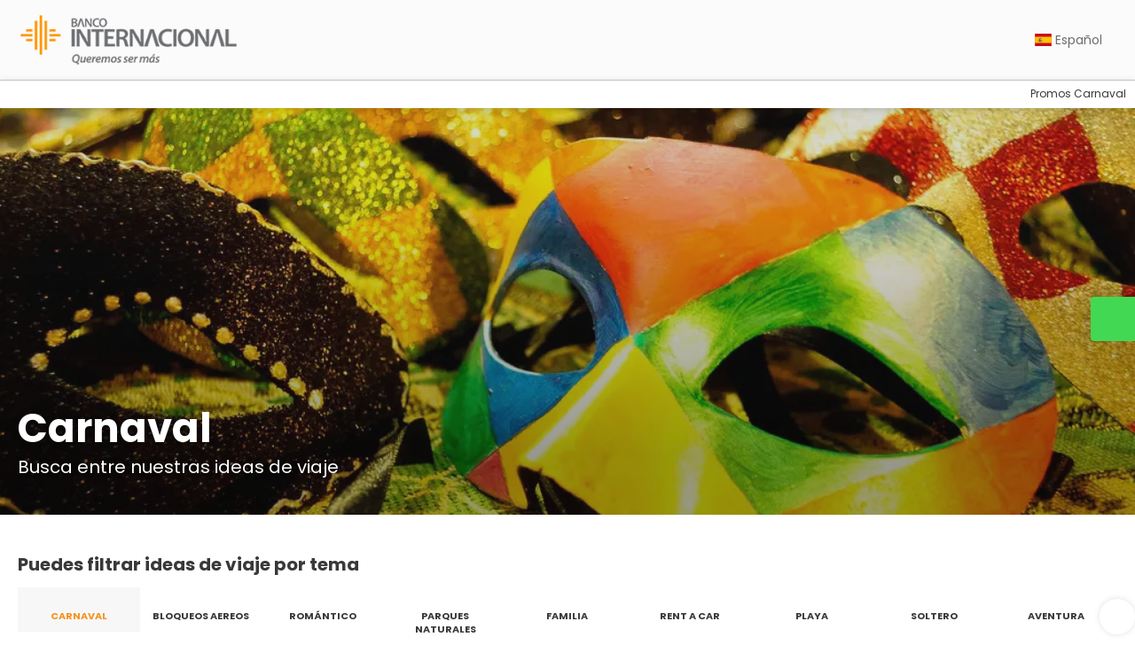

--- FILE ---
content_type: text/html;charset=UTF-8
request_url: https://www.intermillas.bancointernacional.com.ec/es/88/carnaval/moreideas
body_size: 21309
content:
<!DOCTYPE html>
<html xmlns="http://www.w3.org/1999/xhtml"><head id="j_id_3"><link type="text/css" rel="stylesheet" href="/javax.faces.resource/primeicons/primeicons.css?ln=primefaces&amp;v=13.0.10" />
<script>
window.currentEnv = {
                user: {
                  id: '',
                  name: '',
                  surname: '',
                  email: '',
                },
                microsite: 'intermillas-banco-internacional',
                operator: 'bmtours',
                language: {locale: 'es', localeISO: 'es'},
                isMobileDevice: false,
                currency: {
                    code: 'USD',
                    locale: 'en_US'
                },
                travelcStage: 'PRODUCTION',
                startup: 1764437001706,
                externalId:"intermillas-banco-internacional",
                cdnBaseUrl: "https://cdn5.travelconline.com",
                cdnMapBaseUrl: "https://maps8.travelconline.com"
            }
</script>
<!-- Font Awesome --><link rel="stylesheet" href="/javax.faces.resource/fontawesome-pro/css/fontawesome.min.css?version=7" /><link rel="stylesheet" href="/javax.faces.resource/fontawesome-pro/css/solid.min.css?version=7" /><link rel="stylesheet" href="/javax.faces.resource/fontawesome-pro/css/regular.min.css?version=7" /><link rel="stylesheet" href="/javax.faces.resource/fontawesome-pro/css/light.min.css?version=7" /><link rel="stylesheet" href="/javax.faces.resource/fontawesome-pro/css/brands.min.css?version=7" /><link rel="stylesheet" href="/javax.faces.resource/fontawesome-pro/css/duotone.min.css?version=7" /><!-- Font Travel Compositor-->
<script>
function updateConsentMode(mode, adUserStatus, adStorageStatus, analyticsStorageStatus) {
            if (true) {
                window.dataLayer = window.dataLayer || [];

                function gtag() {
                    dataLayer.push(arguments);
                }

                gtag('consent', mode, {
                    'ad_user_data': analyticsStorageStatus,
                    'ad_personalization': adUserStatus,
                    'ad_storage': adStorageStatus,
                    'analytics_storage': analyticsStorageStatus
                });
            }
        }

        updateConsentMode('default', 'denied', 'denied', 'denied');
        if (false) {
            updateConsentMode('update', 'denied', 'denied', 'denied');
        }
</script><script id="setExternallyManagedCookies" type="text/javascript">setExternallyManagedCookies = function() {return PrimeFaces.ab({s:"setExternallyManagedCookies",onco:function(xhr,status,args,data){location.reload();;},pa:arguments[0]});}</script>
<!-- Activar para hacer tests A/B -->
<script>
(window.dataLayer || (window.dataLayer = []));
</script>
<script>
dataLayer.push({
                "siteId": window.location.host,
                "environmentId": "production",
                "responseCode": "200",
                "applicationId": "Intermillas Banco Internacional"
            });
</script>
<script>
dataLayer.push({
                "pageSection": "ONLY_FLIGHT"
            });
</script>
<script>
//<![CDATA[
        (function (w, d, s, l, i) {
            w[l] = w[l] || [];
            w[l].push({
                'gtm.start':
                    new Date().getTime(), event: 'gtm.js'
            });
            var f = d.getElementsByTagName(s)[0], j = d.createElement(s), dl = l != 'dataLayer' ? '&l=' + l : '';
            j.async = true;
            j.src = 'https://www.googletagmanager.com/gtm.js?id=' + i + dl;
            f.parentNode.insertBefore(j, f);
        })(window, document, 'script', 'dataLayer', 'GTM-TZW5SS4');
        //]]>
    </script>
<meta name="description" class="dev-header-description" content="¿Listo para un viaje que te sorprenda y emocione? En bmtours creamos paquetes turísticos personalizados para que vivas experiencias auténticas, conectes con nuevas culturas y te lleves recuerdos inolvidables. Nosotros nos encargamos de todo. Empieza a planificar tu próxima aventura hoy." /><meta name="keywords" content="ideas de paquetes turísticos, viajes personalizados Ecuador, inspiración para viajar, tours a Galápagos desde Ecuador, experiencias únicas bmtours" /><meta name="viewport" content="width=device-width, initial-scale=1, viewport-fit=cover" /><meta http-equiv="X-UA-Compatible" content="IE=edge" /><meta charset="UTF-8" />
<!--
            JSESSIONID: 8929960E4258318608DADC35A0A1BB6C.S127
            Microsite: intermillas-banco-internacional
            Agency: Banco Internacional (142635)
            -->
<link rel="icon" href="/css/clientes/intermillas-banco-internacional/images/favicon.png" type="image/x-icon" /><link rel="shortcut icon" href="/css/clientes/intermillas-banco-internacional/images/favicon.png" type="image/x-icon" /><link rel="apple-touch-icon" href="/css/clientes/intermillas-banco-internacional/images/apple-touch-icon.png" />
<title>Tu Próxima Gran Aventura Comienza Aquí – Paquetes Turísticos Únicos con bmtours</title>
<!--snippets--><script>(function(a,m,o,c,r,m){a[m]={id:"54802",hash:"d786b6ac7cda03731e5d62952fbd3b8621e1a6fab0fc7832883f8d8bc20b9bdf",locale:"es",inline:false,setMeta:function(p){this.params=(this.params||[]).concat([p])}};a[o]=a[o]||function(){(a[o].q=a[o].q||[]).push(arguments)};var d=a.document,s=d.createElement('script');s.async=true;s.id=m+'_script';s.src='https://gso.amocrm.com/js/button.js?1629147454';d.head&&d.head.appendChild(s)}(window,0,'amoSocialButton',0,0,'amo_social_button'));</script>
<!--end snippets-->
<script type="text/javascript">document.addEventListener("DOMContentLoaded", function() {travelc.afterEveryAjax();})</script>
<script type="text/javascript">
function removeDisplayCurrencyParamAndReloadPage() {
            let url = removeQueryParam('displayCurrency');
            location.href = url.href;
        }

        function removeQueryParam(param) {
            let url = new URL(location.href)
            if (location.pathname === "/secure/payment/icligo-form.xhtml") {
                url.pathname = "secure/payment.xhtml"
            }
            url.searchParams.delete(param);
            return url;
        }
</script>
<meta name="robots" content="index, follow" />
<!--fin header-->
<meta property="og:type" content="website" /><meta property="og:title" content="Tu Próxima Gran Aventura Comienza Aquí – Paquetes Turísticos Únicos con bmtours" /><meta property="og:description" content="Aquí podrás ver nuestras ideas de viaje" /><meta property="og:site_name" content="Intermillas" /><meta property="og:url" content="https://www.intermillas.bancointernacional.com.ec/es/88/carnaval/moreideas" /><meta property="og:image" content="https://cdn5.travelconline.com/images/700x700/filters:quality(75):strip_metadata():max_bytes(307200)/https%3A%2F%2Ftr2storage.blob.core.windows.net%2Fheaderimages%2FCLmUz1XeVvi6KQiZx6-UwchxfIMT0tx9Qq.jpeg" /><meta property="og:image:width" content="700" /><meta property="og:image:height" content="700" /><meta property="og:image" content="https://cdn5.travelconline.com/images/400x400/filters:quality(75):strip_metadata():max_bytes(286720)/https%3A%2F%2Ftr2storage.blob.core.windows.net%2Fheaderimages%2FMTKvn2EDbj7e9SkN6q-wQeQsZUyWLxlUYr.jpeg" /><meta property="fb:app_id" content="" /><meta name="twitter:card" content="summary_large_image" /><meta name="twitter:title" content="Tu Próxima Gran Aventura Comienza Aquí – Paquetes Turísticos Únicos con bmtours" /><meta name="twitter:image" content="https://cdn5.travelconline.com/images/700x700/filters:quality(75):strip_metadata():max_bytes(307200)/https%3A%2F%2Ftr2storage.blob.core.windows.net%2Fheaderimages%2FtEX8yerb4aP92gII4I-gVlUxfQeOhtBkD6.jpeg" /><meta name="twitter:description" content="Aquí podrás ver nuestras ideas de viaje" />
<link rel="canonical" href="https://www.intermillas.bancointernacional.com.ec/es/88/carnaval/moreideas" />
<link rel="alternate" href="https://www.intermillas.bancointernacional.com.ec/en/88/carnival/moreideas" hreflang="en" />
<link rel="alternate" href="https://www.intermillas.bancointernacional.com.ec/es/88/carnaval/moreideas" hreflang="es" /><script type="text/javascript" src="/javax.faces.resource/[base64].js?ln=omnifaces.combined&amp;v=1764436976000" crossorigin="" integrity=""></script><link rel="stylesheet" type="text/css" href="/javax.faces.resource/eNpNi0sKgDAMRE_Udu9t2hgl0KQhqbjx8H4pLubDG0aNGJcM6BM01iYo3SO4H5eSoWOPTDIIQZPPH-Y7KVp6I5RN5orjwFkrFcOw1vTr93YCQO8vEg.css?ln=omnifaces.combined&amp;v=1764436712483" crossorigin="" integrity="" /><script type="text/javascript">if(window.PrimeFaces){PrimeFaces.settings.locale='es';PrimeFaces.settings.viewId='/idea/moreideas.xhtml';PrimeFaces.settings.contextPath='';PrimeFaces.settings.cookiesSecure=false;PrimeFaces.settings.validateEmptyFields=true;PrimeFaces.settings.considerEmptyStringNull=true;PrimeFaces.settings.partialSubmit=true;}</script></head><body id="moreideas" class=" language-es moreideas " data-microsite="intermillas-banco-internacional">
<!-- Google Tag Manager (noscript) --><noscript><iframe src="https://www.googletagmanager.com/ns.html?id=GTM-TZW5SS4" height="0" width="0" style="display:none;visibility:hidden"></iframe></noscript><!-- End Google Tag Manager (noscript) --><div id="carousel:modal:modalCargando" class="c-modal modalCargando c-modal-waiting setup-modal-back-button" data-size="small" role="dialog" data-closeable="false" aria-labelledby="modal-modalCargando-label" tabindex="-1" aria-modal="true" data-active="false">
<div class="c-modal__backmask" onclick="$('.modalCargando').modal('hide')"></div>
<div class="c-modal__wrapper"><span id="modal-modalCargando-label" style="display:none">
</span><div class="c-modal__container">
<div class="c-modal__body p-0"><h2 class="c-modal__header u-font-weight--600 u-line-height--1 m-0 u-hide-empty"></h2>
<div class="c-modal-waiting__dialog"><div class="c-modal-waiting__main o-flexbox o-flexbox--generic-column o-position o-position--full"><div class="c-modal-waiting__loader u-text-align--center">
<div class="c-loader c-loader--modal dev--c-loader"><svg class="c-loader__main" viewBox="25 25 50 50"><circle class="c-loader__circle " cx="50" cy="50" r="20" fill="none" stroke-width="7" stroke-miterLimit="10"></circle></svg></div>
</div><p></p><div id="carousel:modal:waiting-text" class="c-modal-waiting__text u-text-align--center u-text-align--right@sm clr--white o-box dev-waiting-text">
<div class="o-layout pb-20 pb-0@sm"><div class="o-layout__item u-1/1 u-1/3@sm"></div><div class="o-layout__item u-1/1 u-2/3@sm pt-40@sm">
<h3 class="u-font-size--middle u-text-shadow u-font-weight--700 "> Un momento por favor, estamos buscando los mejores precios
</h3>
</div></div><div class="c-modal-waiting__logo u-1/1 p-20">
<div class="c-white-brand c-white-brand--brand"><img class="c-white-brand__logo" alt="Intermillas Banco Internacional" src="/css/clientes/intermillas-banco-internacional/images/brand-primary.png" /></div><div class="c-white-brand c-white-brand--white"><img class="c-white-brand__logo" alt="Intermillas Banco Internacional" src="/css/clientes/intermillas-banco-internacional/images/brand-primary-white.png" /></div></div></div>
</div><div id="waiting-carousel" class="c-modal-waiting__background u-position--relative u-zindex--2"><div class="swiper"><div class="c-modal-waiting__carousel swiper-carousel bg-clr--brand-dark"><div class="swiper-wrapper"><div class="swiper-slide"></div></div></div></div></div></div>
</div></div></div></div><div id="carousel:destinations-photos" class="destinations-photos">
<div class="fotos" style="display: none;" data-city-name="" data-index="0" data-photo-0="/javax.faces.resource/images/carousel_nophoto_plane.jpg" data-photo-1="/javax.faces.resource/images/carousel_nophoto_plane2.jpg"></div></div><span id="j_id_29" class="ui-growl-pl" data-widget="widget_j_id_29" data-summary="data-summary" data-severity="all,error" data-redisplay="true"></span><script id="j_id_29_s" type="text/javascript">$(function(){PrimeFaces.cw("Growl","widget_j_id_29",{id:"j_id_29",sticky:false,life:6000,escape:true,keepAlive:false,msgs:[]});});</script><form id="headerForm" name="headerForm" method="post" action="/es/88/carnaval/moreideas" class="headerform" enctype="application/x-www-form-urlencoded" data-partialsubmit="true"><div id="j_id_2s_3_1:modalLogin" class="c-modal modalLogin c-modal-login" data-size="large" role="dialog" data-closeable="true" aria-labelledby="modal-modalLogin-label" tabindex="-1" aria-modal="true" data-active="false">
<div class="c-modal__backmask" onclick="$('.modalLogin').modal('hide')"></div>
<div class="c-modal__wrapper"><span id="modal-modalLogin-label" style="display:none">
</span><div class="c-modal__container">
<div class="c-modal__close" style=""><button type="button" class="c-modal__close-btn" data-dismiss="modal"><span class="o-box--small--horizontal o-box--tiny--vertical u-font-weight--500 u-font-size--small u-border-radius--sm u-line-height--1 u-pointer-events--none">
Cerrar
<i class="fa-solid fa-caret-right u-font-size--default"></i></span><i class="fa-regular fa-close"></i></button></div>
<div class="c-modal__body p-0"><h2 class="c-modal__header u-font-weight--600 u-line-height--1 m-0 u-hide-empty"></h2><div id="j_id_2s_3_1:login-content:login-form-content" class="login-form">
<input type="hidden" name="micrositeId" value="intermillas-banco-internacional" /><div class="c-login-content o-layout o-layout--stretch u-position--relative" style="min-height: 450px;"><div class="c-login-content__item c-login-content__item--first o-layout__item o-box o-box--small o-flexbox--generic-column u-3/5@md"><div class="c-modal-aside o-flexbox o-flexbox--generic-column u-flex--11 u-padding--null"><div class="c-modal-aside__content o-box o-box--bigger o-block o-flexbox o-flexbox--generic-column u-position--relative u-flex--11"><div class="c-login-content__img-wrapper c-modal-aside__img-wrapper">
<img data-src="/javax.faces.resource/index-background/background-0.jpg" src="/javax.faces.resource/images/no-photo-XS.jpg" data-index="" data-error-src="/javax.faces.resource/images/no-photo-XS.jpg" onerror="this.setAttribute('data-original-url', this.src); var errorUrl = this.getAttribute('data-error-src'); if(this.src !== errorUrl) {this.src = errorUrl};" loading="" alt="" width="" height="" onclick="" style="position: absolute; " class="lazy-img c-modal-aside__img u-image-object--cover u-image-object--full" />
</div><div class="o-block__item u-font-size--giant u-line-height--11"><b>
Bienvenido!
</b><p class="u-font-size--middle pt-5">
Inicia sesión para continuar
</p></div>
</div></div></div><div class="c-login-content__item o-layout__item u-2/5@md o-flexbox o-flexbox--generic-center"><div id="j_id_2s_3_1:login-content:login:login-form-content" class="login-form o-box--bigger--vertical o-box--default--horizontal o-block o-block--small u-1/1 pt-20 pt-40@md dev-login-form-content">
<input type="hidden" name="micrositeId" value="intermillas-banco-internacional" /><input type="hidden" id="j_id_2s_3_1:login-content:login:requestURI" name="j_id_2s_3_1:login-content:login:requestURI" value="" data-request-uri="request-uri" /><script type="text/javascript">
$(document).ready(function () {
                var element = $("input[data-request-uri='request-uri']");
                element.val(element.val() || window.location.pathname + window.location.search);
            });
</script><div id="j_id_2s_3_1:login-content:login:j_id_2s_3_1n" class="ui-blockui-content ui-widget ui-widget-content ui-corner-all ui-helper-hidden ui-shadow"></div><script id="j_id_2s_3_1:login-content:login:j_id_2s_3_1n_s" type="text/javascript">$(function(){PrimeFaces.cw("BlockUI","block",{id:"j_id_2s_3_1:login-content:login:j_id_2s_3_1n",block:"j_id_2s_3_1:login\-content:login:login\-form\-content"});});</script><div id="j_id_2s_3_1:login-content:login:travelcLoginPanel" class="c-modal-login__form-acces o-block__item dev-travelcLoginPanel "><div class="o-block">
<div class="o-block pb-15" style="">
<div class="o-block__item"><b class="u-font-size--small">
Usuario o dirección de email
</b><div class="c-icon-escort"><input id="j_id_2s_3_1:login-content:login:Email" name="j_id_2s_3_1:login-content:login:Email" type="text" class="ui-inputfield ui-inputtext ui-widget ui-state-default ui-corner-all c-icon-escort__main c-text-input login-email-input" onkeydown="if (event.keyCode == 13) { event.stopPropagation(); }" placeholder="..." /><script id="j_id_2s_3_1:login-content:login:Email_s" type="text/javascript">$(function(){PrimeFaces.cw("InputText","widget_j_id_2s_3_1_login_content_login_Email",{id:"j_id_2s_3_1:login-content:login:Email"});});</script>
<i class="c-icon-escort__icon fa-regular fa-user" aria-hidden="true"></i></div></div><div class="o-block__item"><b class="u-font-size--small">
Contraseña
</b><div class="c-icon-escort"><span class="ui-password ui-password-masked ui-inputwrapper ui-input-icon-right"><input id="j_id_2s_3_1:login-content:login:j_password" name="j_id_2s_3_1:login-content:login:j_password" type="password" class="ui-inputfield ui-widget ui-state-default ui-corner-all c-icon-escort__main c-text-input login-password-input" onkeydown="if (event.keyCode == 13) { event.stopPropagation(); }" autocomplete="off" placeholder="..." /><i id="j_id_2s_3_1:login-content:login:j_password_mask" class="ui-password-icon"></i></span><script id="j_id_2s_3_1:login-content:login:j_password_s" type="text/javascript">$(function(){PrimeFaces.cw("Password","widget_j_id_2s_3_1_login_content_login_j_password",{id:"j_id_2s_3_1:login-content:login:j_password",unmaskable:true});});</script>
</div></div><div class="o-block__item">
<div class="o-flexbox o-group--small u-align-items--center"><label class="c-point-checkbox" for="j_id_2s_3_1:login-content:login:remember"><input id="j_id_2s_3_1:login-content:login:remember" type="checkbox" name="j_id_2s_3_1:login-content:login:remember" checked="checked" value="true" class="c-point-checkbox__input" />
<span class="c-point-checkbox__container"><span class="c-point-checkbox__point"></span></span></label>
<span class="u-font-size--small">Recordar mis datos</span></div></div>
</div><div class="o-block__item"><button id="j_id_2s_3_1:login-content:login:signin" name="j_id_2s_3_1:login-content:login:signin" class="ui-button ui-widget ui-state-default ui-corner-all ui-button-text-only o-block__item c-button bg-clr--brand u-1/1 tc-bt-signin signin-button" aria-label="" onclick="PrimeFaces.ab({s:&quot;j_id_2s_3_1:login-content:login:signin&quot;,f:&quot;headerForm&quot;,p:&quot;@(.login-form)&quot;,u:&quot;@(.login-form)&quot;,ps:true,onst:function(cfg){return travelc.checkRequiredFields(document.querySelector('.login-email-input'), document.querySelector('.login-password-input'));;}});return false;" type="submit"><span class="ui-button-text ui-c">Siguiente</span></button><script id="j_id_2s_3_1:login-content:login:signin_s" type="text/javascript">$(function(){PrimeFaces.cw("CommandButton","widget_j_id_2s_3_1_login_content_login_signin",{id:"j_id_2s_3_1:login-content:login:signin"});});</script></div><div class="o-block__item login-help">
<a href="/user/password-recover.xhtml" class="u-font-size--small"><b>Recuperar Contraseña</b></a></div></div></div></div>
</div></div><input type="hidden" id="microsite" value="intermillas-banco-internacional" /></div>
</div></div></div></div>
<link href="/client-styles/intermillas-banco-internacional/intermillas-banco-internacional.css?version=1764437001706" rel="stylesheet" type="text/css" /><style>
:root{--s-color-brand-primary:#f5921d;--s-color-brand-primary-hsl-hue:33;--s-color-brand-primary-hsl-saturation:92%;--s-color-brand-primary-hsl-light:54%;--s-color-brand-primary-red:245;--s-color-brand-primary-green:146;--s-color-brand-primary-blue:29;--s-color-brand-dark:#6d6e70;--s-color-brand-dark-hsl-hue:220;--s-color-brand-dark-hsl-saturation:1%;--s-color-brand-dark-hsl-light:43%;--s-color-brand-dark-red:109;--s-color-brand-dark-green:110;--s-color-brand-dark-blue:112;--s-color-searchbox-background:#6d6e70;--s-color-searchbox-background-hsl-hue:220;--s-color-searchbox-background-hsl-saturation:1%;--s-color-searchbox-background-hsl-light:43%;--s-color-searchbox-background-red:109;--s-color-searchbox-background-green:110;--s-color-searchbox-background-blue:112;--s-color-searchbox-text:#FFFFFF;--s-color-searchbox-text-hsl-hue:0;--s-color-searchbox-text-hsl-saturation:0%;--s-color-searchbox-text-hsl-light:100%;--s-color-searchbox-text-red:255;--s-color-searchbox-text-green:255;--s-color-searchbox-text-blue:255;--s-color-footer-background:#6d6e70;--s-color-footer-background-hsl-hue:220;--s-color-footer-background-hsl-saturation:1%;--s-color-footer-background-hsl-light:43%;--s-color-footer-background-red:109;--s-color-footer-background-green:110;--s-color-footer-background-blue:112;--s-color-footer-text:#FFFFFF;--s-color-footer-text-hsl-hue:0;--s-color-footer-text-hsl-saturation:0%;--s-color-footer-text-hsl-light:100%;--s-color-footer-text-red:255;--s-color-footer-text-green:255;--s-color-footer-text-blue:255;}
</style>
<!--Header-->
<header id="generic-MS-nav" class="navbar header-personalizado  navbar--active-submenu u-zindex--256"><div class="container o-container o-container--large">
<div class="navbar-header"><button class="navbar-toggle collapsed c-button--userheader ml-auto" data-target="#collapsableHeader" data-toggle="collapse" type="button" aria-label="menu"><span class="sr-only"></span><span class="icon-bar top-bar"></span><span class="icon-bar middle-bar"></span><span class="icon-bar bottom-bar"></span></button><a href="/home" class="ms-brand">
<img data-src="/css/clientes/intermillas-banco-internacional/images/brand-primary.png" src="/javax.faces.resource/images/no-photo-XS.jpg" data-index="" data-error-src="/javax.faces.resource/images/no-photo-XS.jpg" onerror="this.setAttribute('data-original-url', this.src); var errorUrl = this.getAttribute('data-error-src'); if(this.src !== errorUrl) {this.src = errorUrl};" loading="" alt="brand" width="" height="" onclick="" style=" " class="lazy-img img-brand" /></a><div class="c-header-submenu__devices-button o-box--small--horizontal o-box--tiny--vertical u-cursor--pointer mr-auto" onclick="openHiddenAside('submenu')">
<i class="fa-regular fa-bars u-font-size--big"></i></div>
</div><nav id="collapsableHeader" class="navbar-collapse collapse" aria-label="Header complementary links"><div class="navbar-display"><ul class="nav navbar-nav navbar-right flip userheader"><script type="text/javascript">$(function(){$(document).off('keydown.j_id_2s_6_17').on('keydown.j_id_2s_6_17',null,'f7',function(){$('.tc-bt-showhelp').trigger('click');;return false;});});</script>
<li class="btn-menu-help"><a href="#" class="tc-bt-showhelp fakeLink" onclick="if($('#c-hidden-aside--header-collective')){ closeHiddenAside('header-collective') } $('#collapsableHeader').collapse('hide');">
Ayuda
</a></li>
<li id="dropdown_languages" class="dropdown dropdown-languages" data-selected-language="es"><a class="dropdown-toggle" data-toggle="dropdown" href="#"><span><span class="c-flag-icon c-flag-icon--language c-flag-icon-es"></span> Español</span>
<i class="fa-regular fa-angle-down"></i>
</a>
<ul class="dropdown-menu dropdown-menu-languages attach-body" role="menu">
<li><a href="https://www.intermillas.bancointernacional.com.ec/en/88/carnival/moreideas" class="language-en">
<span><span class="c-flag-icon c-flag-icon--language c-flag-icon-gb fa"></span> English</span></a>
</li>
</ul></li>
</ul></div></nav><div id="c-hidden-aside--submenu" class="c-hidden-aside c-hidden-aside--submenu modifier">
<div class="c-header-submenu__devices-close u-text-align--right"><div class="u-display--inline-block o-box--middle" onclick="closeHiddenAside('submenu')" role="button" tabindex="0" aria-label="Close submenu"><div class="o-flexbox o-flexbox--generic-center"><i class="fa-regular fa-close u-font-size--middle clr--middle-gray u-cursor--pointer"></i></div></div></div><nav class="c-header-submenu u-zindex--32" aria-label="Header submenu"><ul class="c-header-submenu__list o-container o-container--large o-container--fit@max-lg mb-0 p-0"><li class="c-header-submenu__element u-border--none">
<a href="https://www.intermillas.bancointernacional.com.ec/es/holidays/availability?theme=3512" class="c-header-submenu__link u-transition dev-PERSONALIZED" target="_blank"><i class="fa-regular fa-plane-up mr-5"></i><span>Promos Carnaval</span>
</a></li>
</ul></nav></div>
<div id="c-hidden-aside--submenu__bg" class="c-hidden-aside__bg" onclick="closeHiddenAside('submenu')"></div>
</div></header>
<!--Fin header--><input type="hidden" name="headerForm_SUBMIT" value="1" /><input type="hidden" name="javax.faces.ViewState" id="j_id__v_0:javax.faces.ViewState:1" value="YjY0N2FhYmFjYjFjNTIyZDAwMDAwMDAx" autocomplete="off" /></form><div id="modal:improvementModal" class="c-modal improvementModal c-modal-feedback" data-size="large" role="dialog" data-closeable="true" aria-labelledby="modal-improvementModal-label" tabindex="-1" aria-modal="true" data-active="false">
<div class="c-modal__backmask" onclick="$('.improvementModal').modal('hide')"></div>
<div class="c-modal__wrapper"><span id="modal-improvementModal-label" style="display:none">Contáctanos
</span><div class="c-modal__container">
<div class="c-modal__close" style=""><button type="button" class="c-modal__close-btn" data-dismiss="modal"><span class="o-box--small--horizontal o-box--tiny--vertical u-font-weight--500 u-font-size--small u-border-radius--sm u-line-height--1 u-pointer-events--none">
Cerrar
<i class="fa-solid fa-caret-right u-font-size--default"></i></span><i class="fa-regular fa-close"></i></button></div>
<div class="c-modal__body "><h2 class="c-modal__header u-font-weight--600 u-line-height--1 m-0 u-hide-empty">Contáctanos</h2>
</div></div></div></div><form id="form" name="form" method="post" action="/es/88/carnaval/moreideas" onkeypress="return event.keyCode != 13;" enctype="application/x-www-form-urlencoded" data-partialsubmit="true">
<div class="c-page-hero c-page-hero--moreideas c-page-hero--middle bg-clr--lightest-gray o-flexbox u-flex-direction--column u-justify-content--end o-section--bigger"><div class="c-page-hero__main"><div class="c-page-hero__heading o-container o-container--large o-block o-block--tiny u-font-size--middle u-font-size--big@sm"><h1 class="c-page-hero__title u-font-weight--bold o-block__item mt-0">Carnaval
</h1>
<p class="c-title--main o-block__item m-0">Busca entre nuestras ideas de viaje
</p></div></div><div class="c-page-hero__wrapper-img">
<picture><source media="(min-width: 1200px)" data-srcset="https://cdn5.travelconline.com/images/fit-in/2000x0/filters:quality(75):strip_metadata():format(webp)/https%3A%2F%2Fc1.staticflickr.com%2F9%2F8194%2F8441476844_4b0e603494_b.jpg"></source><source media="(min-width: 768px)" data-srcset="https://cdn5.travelconline.com/images/fit-in/1200x0/filters:quality(75):strip_metadata():format(webp)/https%3A%2F%2Fc1.staticflickr.com%2F9%2F8194%2F8441476844_4b0e603494_b.jpg"></source><img data-src="https://cdn5.travelconline.com/images/fit-in/768x0/filters:quality(75):strip_metadata():format(webp)/https%3A%2F%2Fc1.staticflickr.com%2F9%2F8194%2F8441476844_4b0e603494_b.jpg" src="/javax.faces.resource/images/no-photo-XS.jpg" data-error-src="/javax.faces.resource/images/no-photo-XS.jpg" alt="Carnaval" style="" crossorigin="anonymous" class="c-page-hero__img u-image-object--cover u-image-object--full lazy-img" /></picture>
<div class="c-page-hero__bg-degradate c-page-hero__bg-degradate--soft"></div></div>
</div><div class="container o-container o-container--large"><div class="pt-10">
<div class="c-theme-filter u-position--relative pt-15 u-1/1"><span class="c-theme-filter__blur"></span><div class="c-theme-filter__heading o-flexbox o-flexbox--generic-row u-align-items--center"><div class="c-theme-filter__title o-block u-display--block@sm u-display--none u-text-align--left@sm u-text-align--center"><h2 class="c-title--main u-font-weight--bold c-theme-filter__title-primary o-block__item u-display--block">
Puedes filtrar ideas de viaje por tema
</h2></div></div>
<div id="swiper-theme-filter" class="swiper-formtheme-filtersswiper-theme-filter  swiper-container u-position--relative"><div class="swiper slider-formtheme-filtersswiper-theme-filter c-theme-filter__body call-pp-help tf-primary-no-results" dir="ltr"><div class="swiper-wrapper c-theme-filter__body--carousel"><!-- Slides -->
<div class="swiper-slide"><label class="c-theme-filter__item c-theme-filter__item--carousel"><a href="https://www.intermillas.bancointernacional.com.ec/es/moreideas" class="c-theme-filter__link c-theme-filter__link--carousel c-theme-filter__link--active o-flexbox o-flexbox--generic-center u-position--relative">
<i class="c-theme-filter__icon fa-regular fa-mask"></i><span class="c-theme-filter__name u-ellipsis-block u-ellipsis-block--two-lines u-text-align--center" title="Carnaval">Carnaval</span></a>
</label></div>
<div class="swiper-slide"><label class="c-theme-filter__item c-theme-filter__item--carousel"><a href="https://www.intermillas.bancointernacional.com.ec/es/3512/bloqueos-aereos/moreideas" class="c-theme-filter__link c-theme-filter__link--carousel  o-flexbox o-flexbox--generic-center u-position--relative">
<i class="c-theme-filter__icon fa-regular fa-plane-departure"></i><span class="c-theme-filter__name u-ellipsis-block u-ellipsis-block--two-lines u-text-align--center" title="Bloqueos aereos">Bloqueos aereos</span></a>
</label></div>
<div class="swiper-slide"><label class="c-theme-filter__item c-theme-filter__item--carousel"><a href="https://www.intermillas.bancointernacional.com.ec/es/1/romantico/moreideas" class="c-theme-filter__link c-theme-filter__link--carousel  o-flexbox o-flexbox--generic-center u-position--relative">
<i class="c-theme-filter__icon far fa-heart"></i><span class="c-theme-filter__name u-ellipsis-block u-ellipsis-block--two-lines u-text-align--center" title="Romántico">Romántico</span></a>
</label></div>
<div class="swiper-slide"><label class="c-theme-filter__item c-theme-filter__item--carousel"><a href="https://www.intermillas.bancointernacional.com.ec/es/117/parques-naturales/moreideas" class="c-theme-filter__link c-theme-filter__link--carousel  o-flexbox o-flexbox--generic-center u-position--relative">
<i class="c-theme-filter__icon fa-light fa-person-hiking"></i><span class="c-theme-filter__name u-ellipsis-block u-ellipsis-block--two-lines u-text-align--center" title="Parques naturales">Parques naturales</span></a>
</label></div>
<div class="swiper-slide"><label class="c-theme-filter__item c-theme-filter__item--carousel"><a href="https://www.intermillas.bancointernacional.com.ec/es/2/familia/moreideas" class="c-theme-filter__link c-theme-filter__link--carousel  o-flexbox o-flexbox--generic-center u-position--relative">
<i class="c-theme-filter__icon fa-regular fa-family"></i><span class="c-theme-filter__name u-ellipsis-block u-ellipsis-block--two-lines u-text-align--center" title="Familia">Familia</span></a>
</label></div>
<div class="swiper-slide"><label class="c-theme-filter__item c-theme-filter__item--carousel"><a href="https://www.intermillas.bancointernacional.com.ec/es/107/rent-a-car/moreideas" class="c-theme-filter__link c-theme-filter__link--carousel  o-flexbox o-flexbox--generic-center u-position--relative">
<i class="c-theme-filter__icon fa-regular fa-car"></i><span class="c-theme-filter__name u-ellipsis-block u-ellipsis-block--two-lines u-text-align--center" title="Rent a Car">Rent a Car</span></a>
</label></div>
<div class="swiper-slide"><label class="c-theme-filter__item c-theme-filter__item--carousel"><a href="https://www.intermillas.bancointernacional.com.ec/es/4/playa/moreideas" class="c-theme-filter__link c-theme-filter__link--carousel  o-flexbox o-flexbox--generic-center u-position--relative">
<i class="c-theme-filter__icon far fa-umbrella-beach"></i><span class="c-theme-filter__name u-ellipsis-block u-ellipsis-block--two-lines u-text-align--center" title="Playa">Playa</span></a>
</label></div>
<div class="swiper-slide"><label class="c-theme-filter__item c-theme-filter__item--carousel"><a href="https://www.intermillas.bancointernacional.com.ec/es/647/soltero/moreideas" class="c-theme-filter__link c-theme-filter__link--carousel  o-flexbox o-flexbox--generic-center u-position--relative">
<i class="c-theme-filter__icon fas fa-user"></i><span class="c-theme-filter__name u-ellipsis-block u-ellipsis-block--two-lines u-text-align--center" title="Soltero">Soltero</span></a>
</label></div>
<div class="swiper-slide"><label class="c-theme-filter__item c-theme-filter__item--carousel"><a href="https://www.intermillas.bancointernacional.com.ec/es/8/aventura/moreideas" class="c-theme-filter__link c-theme-filter__link--carousel  o-flexbox o-flexbox--generic-center u-position--relative">
<i class="c-theme-filter__icon far fa-map-marked"></i><span class="c-theme-filter__name u-ellipsis-block u-ellipsis-block--two-lines u-text-align--center" title="Aventura">Aventura</span></a>
</label></div>
<div class="swiper-slide"><label class="c-theme-filter__item c-theme-filter__item--carousel"><a href="https://www.intermillas.bancointernacional.com.ec/es/467/islas-y-aventura/moreideas" class="c-theme-filter__link c-theme-filter__link--carousel  o-flexbox o-flexbox--generic-center u-position--relative">
<i class="c-theme-filter__icon fa fa-compass"></i><span class="c-theme-filter__name u-ellipsis-block u-ellipsis-block--two-lines u-text-align--center" title="Islas y Aventura">Islas y Aventura</span></a>
</label></div>
<div class="swiper-slide"><label class="c-theme-filter__item c-theme-filter__item--carousel"><a href="https://www.intermillas.bancointernacional.com.ec/es/26/caribe/moreideas" class="c-theme-filter__link c-theme-filter__link--carousel  o-flexbox o-flexbox--generic-center u-position--relative">
<i class="c-theme-filter__icon far fa-island-tropical"></i><span class="c-theme-filter__name u-ellipsis-block u-ellipsis-block--two-lines u-text-align--center" title="Caribe">Caribe</span></a>
</label></div>
<div class="swiper-slide"><label class="c-theme-filter__item c-theme-filter__item--carousel"><a href="https://www.intermillas.bancointernacional.com.ec/es/540/black-friday/moreideas" class="c-theme-filter__link c-theme-filter__link--carousel  o-flexbox o-flexbox--generic-center u-position--relative">
<i class="c-theme-filter__icon fas fa-bullhorn"></i><span class="c-theme-filter__name u-ellipsis-block u-ellipsis-block--two-lines u-text-align--center" title="Black Friday">Black Friday</span></a>
</label></div>
</div></div><!-- If we need pagination -->
<!-- If we need navigation buttons -->
<div class="swiper-button-prev u-display--none u-display--block@xs c-circle-button c-circle-button--slider c-circle-button--small fa-regular fa-chevron-left" style="left: -20px;"></div><div class="swiper-button-next u-display--none u-display--block@xs c-circle-button c-circle-button--slider c-circle-button--small fa-regular fa-chevron-right" style="right: -20px;"></div>
</div>
<script>
(function() {
                    function destroySlider(swiperId) {
                        if (window[swiperId]) {
                            window[swiperId].destroy(true, true);
                            delete window[swiperId];
                        }
                    }

                    function shouldEnableLoop(sliderSelector, requestedLoop, slidesConfig) {
                        if (!requestedLoop) return false;

                        const slider = document.querySelector(sliderSelector);
                        if (!slider) return false;

                        const slideCount = slider.querySelectorAll(".swiper-slide").length;

                        // Obtener el máximo de slides visibles en cualquier breakpoint
                        const maxSlidesPerView = Math.max(...Object.values(slidesConfig).filter(v => v != null));
                        return slideCount > maxSlidesPerView;
                    }

                    // Destroy instance if already exists
                    if (window["swiper-formtheme-filtersswiper-theme-filter"]) {
                        destroySlider("swiper-formtheme-filtersswiper-theme-filter");
                    }

                    // Slides config by breakpoint
                    const slidesConfig = {
                        base: 'auto',

                            mobileXL: 3,
                        
                            tablet: 5,
                        
                            tabletXL: 7,
                        
                            laptop: 9,
                        
                    }

                    // Should loop be active
                    const enableLoop = shouldEnableLoop(".slider-formtheme-filtersswiper-theme-filter", false, slidesConfig);

                    // Get initial slide
                    let initialSlideSelection;
                    
                        initialSlideSelection = $(".c-theme-filter__link--active").parents(".swiper-slide").index();
                    

                    // Create new slider instance
                    window["swiper-formtheme-filtersswiper-theme-filter"] = new Swiper(".slider-formtheme-filtersswiper-theme-filter", {
                        slidesPerView: 'auto',
                        spaceBetween: 0,
                        speed: 650,
                        effect: "slide",
                        loop: enableLoop,
                        allowTouchMove: true,
                        centerInsufficientSlides: false,
                        observer: true,

                        
initialSlide: initialSlideSelection,

                            navigation: {
                                nextEl: ".swiper-formtheme-filtersswiper-theme-filter .swiper-button-next",
                                prevEl: ".swiper-formtheme-filtersswiper-theme-filter .swiper-button-prev",
                            },
                        
breakpoints: {

                                600: {
                                    slidesPerView: Number(3)
                                },
                            
                                768: {
                                    slidesPerView: Number(5)
                                },
                            
                                992: {
                                    slidesPerView: Number(7)
                                },
                            
                                1200: {
                                    slidesPerView: Number(9)
                                },
                            
}
                    });

                    // Disable inherit interactions on swiper buttons
                    $(".swiper-button-prev, .swiper-button-next").click(function() {
                        return false;
                    });
                })();
</script>
</div>
</div></div><div class="main"><div class="container o-container o-container--large no-booking-process" id="cont-ideas" role="main"><div class="ideas-filters o-flexbox o-flexbox--generic-column o-flexbox--generic-row@sm u-align-items--end u-gap--small pb-20"><div class="u-display--flex u-flex-direction--column u-flex-direction--row@xs u-gap--small u-1/1 u-width--auto@sm"><div class="search-idea u-1/1 u-1/2@xs u-width--auto@sm"><div class="form-group u-position--relative call-pp-help c-icon-escort c-icon-escort--left mb-0" data-placement="bottom" data-content="Buscar ideas por su nombre"><input id="form:inputTextSearchIdea" name="form:inputTextSearchIdea" type="text" value="" onkeyup="PrimeFaces.ab({s:this,e:&quot;keyup&quot;,f:&quot;form&quot;,p:&quot;form:inputTextSearchIdea form:addDestination&quot;,u:&quot;@(.moreideas__content) form:addDestination&quot;,d:500,onco:function(xhr,status,args,data){travelc.tooltips.initHoverTooltips();}});" class="c-text-input c-icon-escort__main c-icon-escort__main--left u-box-shadow--none" autocomplete="off" data-placement="top" placeholder="Buscar por nombre" />
<span class="fa-regular fa-search c-icon-escort__icon c-icon-escort__icon--left" aria-hidden="true"></span></div></div><div class="search-idea u-1/1 u-1/2@xs u-width--auto@sm"><div class="c-icon-escort c-icon-escort--left" data-placement="bottom" data-content="Buscar ideas por destino"><span id="form:addDestination" class="ui-autocomplete"><input id="form:addDestination_input" name="form:addDestination_input" type="text" class="ui-autocomplete-input ui-inputfield ui-widget ui-state-default ui-corner-all c-text-input c-icon-escort__main c-icon-escort__main--left u-box-shadow--none" autocomplete="off" role="combobox" aria-controls="form:addDestination_panel" aria-expanded="false" aria-haspopup="listbox" placeholder="Buscar por destino" data-placement="top" /><input id="form:addDestination_hinput" name="form:addDestination_hinput" type="hidden" autocomplete="off" /><span id="form:addDestination_panel" class="ui-autocomplete-panel ui-widget-content ui-corner-all ui-helper-hidden ui-shadow ui-input-overlay" tabindex="-1"></span></span><script id="form:addDestination_s" type="text/javascript">$(function(){PrimeFaces.cw("AutoComplete","widget_form_addDestination",{id:"form:addDestination",minLength:3,delay:100,forceSelection:true,appendTo:"@(body)",queryMode:"server",moreText:"...",hasFooter:false,emptyMessage:"No se han encontrado resultados",resultsMessage:" Resultados disponibles, use las teclas de arriba y abajo para navegar",behaviors:{itemSelect:function(ext,event) {PrimeFaces.ab({s:"form:addDestination",e:"itemSelect",f:"form",p:"form:addDestination form:inputTextSearchIdea",u:"@(.moreideas__content) form:inputTextSearchIdea",onco:function(xhr,status,args,data){travelc.tooltips.initHoverTooltips();}},ext);},query:function(ext,event) {PrimeFaces.ab({s:"form:addDestination",e:"query",f:"form",p:"form:addDestination",g:false},ext);},clear:function(ext,event) {PrimeFaces.ab({s:"form:addDestination",e:"clear",f:"form",p:"form:addDestination form:inputTextSearchIdea",u:"@(.moreideas__content) form:inputTextSearchIdea",onco:function(xhr,status,args,data){travelc.tooltips.initHoverTooltips();}},ext);}}});});</script>
<span class="fa-regular fa-location-dot c-icon-escort__icon c-icon-escort__icon--left" aria-hidden="true"></span></div></div></div>
<div class="btn-group u-1/1 u-width--auto@xs"><a class="c-button u-1/1 dropdown-toggle call-pp-help dev-sortButton" data-toggle="dropdown" role="button" aria-haspopup="true" aria-expanded="false" data-content="Cambiar los criterios de ordenación (de abajo a arriba)" data-placement="top"><span><span>Ordenado por:</span><b> Sugerencias</b></span><i class="fa-regular fa-chevron-down"></i></a><ul class="dropdown-menu u-1/1"><li><a id="form:ideas-selector-sort:toggleSortByTravelc" href="#" class="ui-commandlink ui-widget pr-10 pl-10" aria-label="" onclick="PrimeFaces.ab({s:&quot;form:ideas-selector-sort:toggleSortByTravelc&quot;,f:&quot;form&quot;,u:&quot;@(.moreideas__content) form&quot;,onco:function(xhr,status,args,data){travelc.tooltips.initHoverTooltips();}});return false;">
<i class="fa-regular fa-balance-scale u-text-align--center mr-5" style="width:15px;"></i> Sugerencias
</a><script id="form:ideas-selector-sort:toggleSortByTravelc_s" type="text/javascript">$(function(){PrimeFaces.cw("CommandLink","widget_form_ideas_selector_sort_toggleSortByTravelc",{id:"form:ideas-selector-sort:toggleSortByTravelc"});});</script>
</li><li><a id="form:ideas-selector-sort:toggleSortByPrice" href="#" class="ui-commandlink ui-widget price-sort pr-10 pl-10" aria-label="" onclick="PrimeFaces.ab({s:&quot;form:ideas-selector-sort:toggleSortByPrice&quot;,f:&quot;form&quot;,u:&quot;@(.moreideas__content) form&quot;,onco:function(xhr,status,args,data){travelc.tooltips.initHoverTooltips();}});return false;">
<i class="fa-regular fa-money-bill-alt u-text-align--center mr-5" style="width:15px;"></i> Precio
</a><script id="form:ideas-selector-sort:toggleSortByPrice_s" type="text/javascript">$(function(){PrimeFaces.cw("CommandLink","widget_form_ideas_selector_sort_toggleSortByPrice",{id:"form:ideas-selector-sort:toggleSortByPrice"});});</script>
</li><li><a id="form:ideas-selector-sort:toggleSortByNights" href="#" class="ui-commandlink ui-widget pr-10 pl-10" aria-label="" onclick="PrimeFaces.ab({s:&quot;form:ideas-selector-sort:toggleSortByNights&quot;,f:&quot;form&quot;,u:&quot;@(.moreideas__content) form&quot;,onco:function(xhr,status,args,data){travelc.tooltips.initHoverTooltips();}});return false;">
<i class="fa-regular fa-moon u-text-align--center mr-5" style="width:15px;"></i> Noches
</a><script id="form:ideas-selector-sort:toggleSortByNights_s" type="text/javascript">$(function(){PrimeFaces.cw("CommandLink","widget_form_ideas_selector_sort_toggleSortByNights",{id:"form:ideas-selector-sort:toggleSortByNights"});});</script>
</li><li><a id="form:ideas-selector-sort:toggleSortByDestinationNumber" href="#" class="ui-commandlink ui-widget pr-10 pl-10" aria-label="" onclick="PrimeFaces.ab({s:&quot;form:ideas-selector-sort:toggleSortByDestinationNumber&quot;,f:&quot;form&quot;,u:&quot;@(.moreideas__content) form&quot;,onco:function(xhr,status,args,data){travelc.tooltips.initHoverTooltips();}});return false;">
<i class="fa-regular fa-map-marker-alt u-text-align--center mr-5" style="width:15px;"></i> Número de destinos
</a><script id="form:ideas-selector-sort:toggleSortByDestinationNumber_s" type="text/javascript">$(function(){PrimeFaces.cw("CommandLink","widget_form_ideas_selector_sort_toggleSortByDestinationNumber",{id:"form:ideas-selector-sort:toggleSortByDestinationNumber"});});</script>
</li></ul></div>
</div><div id="form:j_id_7a" class="ui-messages ui-widget" aria-live="polite" data-global="false" data-summary="data-summary" data-severity="all,error" data-redisplay="true"></div><script id="form:j_id_7a_s" type="text/javascript">$(function(){PrimeFaces.cw("Messages","widget_form_j_id_7a",{id:"form:j_id_7a"});});</script><div id="form:error-panel" class="error-panel"></div><div id="form:j_id_7c" class="ui-outputpanel ui-widget moreideas__content"><div id="form:datascroll" class="ui-dataview ui-widget pf-dataListPaginator ux-options-service ux-options-service--column ux-options-service--spacer ui-dataview-grid"><div class="ui-dataview-header ui-widget-header ui-helper-clearfix ui-corner-top"><div class="ui-dataview-layout-options ui-selectonebutton ui-buttonset"></div></div><div id="form:datascroll_content" class="ui-dataview-content ui-widget-content"><div class="ui-dataview-row ui-g" title=""><div class="ui-dataview-column ui-g-12 ui-md-12 u-1/1 u-1/2@sm u-1/3@md u-1/4@lg ux-options-service__item mb-20">
<div class="dev-idea-card c-card c-card--idea c-card--idea--extended           c-card--idea__origin--unique u-1/1 c-card--vertical-flex"><a href="https://www.intermillas.bancointernacional.com.ec/es/idea/39743190/carnaval-2026-en-aruba-para-dos-salida-de-gye" target="_blank" class="holiday-package-result c-card__hero  u-cursor--pointer" title="CARNAVAL 2026 EN ARUBA PARA DOS! Salida de GYE">
<div class="u-position--relative u-after-overlaying--soft--hover u-min-height--150" style="opacity:100%"><div class="c-card__top u-padding--null u-text-align--left"><div class="c-card__idea-header o-box pb-0"><h3 class="c-card__idea-header-title u-font-weight--bold m-0 u-line-height--1 u-text-shadow--soft">
CARNAVAL 2026 EN ARUBA PARA DOS! Salida de GYE
</h3></div><div class="c-card__idea-features o-box--default--horizontal clr--white o-group--small"><div class="o-flexbox u-flex-wrap--wrap u-gap--small u-border--top bdr-clr--white u-text-transform--uppercase u-font-weight--700 u-line-height--1 u-text-shadow--soft pt-15 mt-10">
<span class="o-group u-display--inline-block"><i class="fa-regular fa-map-marker-alt"></i><span>
1 Destinos
</span></span><span class="o-group u-display--inline-block">
<i class="fa-regular fa-truck-plane"></i><span>
2 Transportes
</span></span><span class="o-group u-display--inline-block u-white-space--nowrap">
<i class="fa-regular fa-moon"></i><span>
3 Noches
</span></span><span class="o-group u-display--inline-block u-text-transform--uppercase u-white-space--nowrap">
<i class="fa-regular fa-exchange-alt"></i>
                                        2 Transfers
                                    </span>
</div>
</div>
<span class="c-tag c-tag--md dev-ribbon bg-clr--brand mt-10 ml-20 mr-20 u-font-size--default" style="">
            Paquete de vacaciones
        </span>
</div>
<img data-src="https://cdn5.travelconline.com/images/fit-in/0x500/filters:quality(75):strip_metadata():format(webp)/https%3A%2F%2Ftr2storage.blob.core.windows.net%2Fimagenes%2Fsouthamerica%2Faruba%2Foranjestad%2Fpict2.jpg" src="/javax.faces.resource/images/no-photo-XS.jpg" data-index="" data-error-src="/javax.faces.resource/images/no-photo-XS.jpg" onerror="this.setAttribute('data-original-url', this.src); var errorUrl = this.getAttribute('data-error-src'); if(this.src !== errorUrl) {this.src = errorUrl};" loading="" alt="Imagen - CARNAVAL 2026 EN ARUBA PARA DOS! Salida de GYE" width="" height="" onclick="" style=" " class="lazy-img c-card__img u-image-object--cover u-image-object--full" />
<div class="c-card__ribbon-wrapper pb-5"><div class="c-card__idea-hover u-text-shadow--soft">
<div class="c-card__idea-price o-block o-block--tiny u-font-size--small u-text-align--right"><b class="o-block__item mb-5">
Desde
</b>
<div class="u-font-weight--bold u-font-size--huge">
136.201 Intermillas
</div>
<b class="o-block__item">
Por persona
</b>
</div>
<div class="c-card__idea-hover__view-message"><div class="c-button c-button--free-width c-button--line--white clr--white u-1/1">
Ver
</div></div></div></div></div></a><div class="c-card__body u-text-align--left pt-15 u-font-size--default bg-clr--white">
<div class="c-card--idea__destinations c-card__detail call-pp-help" data-content="Destinos a visitar en el paquete" data-placement="top"><b>
                            Destino:
                        
</b><span class="clr--dark-gray">
Aruba
</span></div></div><div class="c-card__action bg-clr--white call-pp-help pt-10" data-placement="bottom" data-content="detalles del paquete y reservar"></div>
</div></div><div class="ui-dataview-column ui-g-12 ui-md-12 u-1/1 u-1/2@sm u-1/3@md u-1/4@lg ux-options-service__item mb-20">
<div class="dev-idea-card c-card c-card--idea c-card--idea--extended           c-card--idea__origin--unique u-1/1 c-card--vertical-flex"><a href="https://www.intermillas.bancointernacional.com.ec/es/idea/35493969/carnaval-para-dos-en-san-andres-todo-incluido-salida-de-uio" target="_blank" class="holiday-package-result c-card__hero  u-cursor--pointer" title="Carnaval para dos,en San Andres TODO INCLUIDO. Salida de UIO">
<div class="u-position--relative u-after-overlaying--soft--hover u-min-height--150" style="opacity:100%"><div class="c-card__top u-padding--null u-text-align--left"><div class="c-card__idea-header o-box pb-0"><h3 class="c-card__idea-header-title u-font-weight--bold m-0 u-line-height--1 u-text-shadow--soft">
Carnaval para dos,en San Andres TODO INCLUIDO. Salida de UIO
</h3></div><div class="c-card__idea-features o-box--default--horizontal clr--white o-group--small"><div class="o-flexbox u-flex-wrap--wrap u-gap--small u-border--top bdr-clr--white u-text-transform--uppercase u-font-weight--700 u-line-height--1 u-text-shadow--soft pt-15 mt-10">
<span class="o-group u-display--inline-block"><i class="fa-regular fa-map-marker-alt"></i><span>
1 Destinos
</span></span><span class="o-group u-display--inline-block">
<i class="fa-regular fa-truck-plane"></i><span>
2 Transportes
</span></span><span class="o-group u-display--inline-block u-white-space--nowrap">
<i class="fa-regular fa-moon"></i><span>
3 Noches
</span></span><span class="o-group u-display--inline-block u-text-transform--uppercase u-white-space--nowrap">
<i class="fa-regular fa-exchange-alt"></i>
                                        2 Transfers
                                    </span>
</div>
</div>
<span class="c-tag c-tag--md dev-ribbon bg-clr--brand mt-10 ml-20 mr-20 u-font-size--default" style="">
            Paquete de vacaciones
        </span>
</div>
<img data-src="https://cdn5.travelconline.com/images/fit-in/0x500/filters:quality(75):strip_metadata():format(webp)/https%3A%2F%2Ftr2storage.blob.core.windows.net%2Fimagenes%2FYlmGb9EuWuil-Nk0DRASzTjgJPG.jpg" src="/javax.faces.resource/images/no-photo-XS.jpg" data-index="" data-error-src="/javax.faces.resource/images/no-photo-XS.jpg" onerror="this.setAttribute('data-original-url', this.src); var errorUrl = this.getAttribute('data-error-src'); if(this.src !== errorUrl) {this.src = errorUrl};" loading="" alt="Imagen - Carnaval para dos,en San Andres TODO INCLUIDO. Salida de UIO" width="" height="" onclick="" style=" " class="lazy-img c-card__img u-image-object--cover u-image-object--full" />
<div class="c-card__ribbon-wrapper pb-5"><div class="c-card__idea-hover u-text-shadow--soft">
<div class="c-card__idea-price o-block o-block--tiny u-font-size--small u-text-align--right"><b class="o-block__item mb-5">
Desde
</b>
<div class="u-font-weight--bold u-font-size--huge">
119.096 Intermillas
</div>
<b class="o-block__item">
Por persona
</b>
</div>
<div class="c-card__idea-hover__view-message"><div class="c-button c-button--free-width c-button--line--white clr--white u-1/1">
Ver
</div></div></div></div></div></a><div class="c-card__body u-text-align--left pt-15 u-font-size--default bg-clr--white">
<div class="c-card--idea__destinations c-card__detail call-pp-help" data-content="Destinos a visitar en el paquete" data-placement="top"><b>
                            Destino:
                        
</b><span class="clr--dark-gray">
Isla de San Andrés
</span></div></div><div class="c-card__action bg-clr--white call-pp-help pt-10" data-placement="bottom" data-content="detalles del paquete y reservar"></div>
</div></div><div class="ui-dataview-column ui-g-12 ui-md-12 u-1/1 u-1/2@sm u-1/3@md u-1/4@lg ux-options-service__item mb-20">
<div class="dev-idea-card c-card c-card--idea c-card--idea--extended           c-card--idea__origin--unique u-1/1 c-card--vertical-flex"><a href="https://www.intermillas.bancointernacional.com.ec/es/idea/35492481/carnaval-2026-en-aruba-para-dos-salida-de-gye" target="_blank" class="holiday-package-result c-card__hero  u-cursor--pointer" title="CARNAVAL 2026 EN ARUBA PARA DOS! Salida de GYE">
<div class="u-position--relative u-after-overlaying--soft--hover u-min-height--150" style="opacity:100%"><div class="c-card__top u-padding--null u-text-align--left"><div class="c-card__idea-header o-box pb-0"><h3 class="c-card__idea-header-title u-font-weight--bold m-0 u-line-height--1 u-text-shadow--soft">
CARNAVAL 2026 EN ARUBA PARA DOS! Salida de GYE
</h3></div><div class="c-card__idea-features o-box--default--horizontal clr--white o-group--small"><div class="o-flexbox u-flex-wrap--wrap u-gap--small u-border--top bdr-clr--white u-text-transform--uppercase u-font-weight--700 u-line-height--1 u-text-shadow--soft pt-15 mt-10">
<span class="o-group u-display--inline-block"><i class="fa-regular fa-map-marker-alt"></i><span>
1 Destinos
</span></span><span class="o-group u-display--inline-block">
<i class="fa-regular fa-truck-plane"></i><span>
2 Transportes
</span></span><span class="o-group u-display--inline-block u-white-space--nowrap">
<i class="fa-regular fa-moon"></i><span>
3 Noches
</span></span><span class="o-group u-display--inline-block u-text-transform--uppercase u-white-space--nowrap">
<i class="fa-regular fa-ticket"></i>
                                        1 Actividad
                                    </span><span class="o-group u-display--inline-block u-text-transform--uppercase u-white-space--nowrap">
<i class="fa-regular fa-exchange-alt"></i>
                                        2 Transfers
                                    </span>
</div>
</div>
<span class="c-tag c-tag--md dev-ribbon bg-clr--brand mt-10 ml-20 mr-20 u-font-size--default" style="">
            Paquete de vacaciones
        </span>
</div>
<img data-src="https://cdn5.travelconline.com/images/fit-in/0x500/filters:quality(75):strip_metadata():format(webp)/https%3A%2F%2Ftr2storage.blob.core.windows.net%2Fimagenes%2Fsouthamerica%2Faruba%2Foranjestad%2Fpict4.jpg" src="/javax.faces.resource/images/no-photo-XS.jpg" data-index="" data-error-src="/javax.faces.resource/images/no-photo-XS.jpg" onerror="this.setAttribute('data-original-url', this.src); var errorUrl = this.getAttribute('data-error-src'); if(this.src !== errorUrl) {this.src = errorUrl};" loading="" alt="Imagen - CARNAVAL 2026 EN ARUBA PARA DOS! Salida de GYE" width="" height="" onclick="" style=" " class="lazy-img c-card__img u-image-object--cover u-image-object--full" />
<div class="c-card__ribbon-wrapper pb-5"><div class="c-card__idea-hover u-text-shadow--soft">
<div class="c-card__idea-price o-block o-block--tiny u-font-size--small u-text-align--right"><b class="o-block__item mb-5">
Desde
</b>
<div class="u-font-weight--bold u-font-size--huge">
129.586 Intermillas
</div>
<b class="o-block__item">
Por persona
</b>
</div>
<div class="c-card__idea-hover__view-message"><div class="c-button c-button--free-width c-button--line--white clr--white u-1/1">
Ver
</div></div></div></div></div></a><div class="c-card__body u-text-align--left pt-15 u-font-size--default bg-clr--white">
<div class="c-card--idea__destinations c-card__detail call-pp-help" data-content="Destinos a visitar en el paquete" data-placement="top"><b>
                            Destino:
                        
</b><span class="clr--dark-gray">
Aruba
</span></div></div><div class="c-card__action bg-clr--white call-pp-help pt-10" data-placement="bottom" data-content="detalles del paquete y reservar"></div>
</div></div></div></div></div><script id="form:datascroll_s" type="text/javascript">$(function(){PrimeFaces.cw("DataView","datascroll",{id:"form:datascroll",paginator:{id:['form:datascroll_paginator_bottom'],rows:12,rowCount:3,page:0,currentPageTemplate:'({currentPage} of {totalPages})',pageLinks:5,alwaysVisible:false},behaviors:{page:function(ext,event) {PrimeFaces.ab({s:"form:datascroll",e:"page",f:"form",p:"form",onco:function(xhr,status,args,data){travelc.tooltips.initHoverTooltips(); $('#cont-ideas')[0].scrollIntoView();;}},ext);}}});});</script></div>
</div></div><input type="hidden" name="form_SUBMIT" value="1" /><input type="hidden" name="javax.faces.ViewState" id="j_id__v_0:javax.faces.ViewState:2" value="YjY0N2FhYmFjYjFjNTIyZDAwMDAwMDAx" autocomplete="off" /></form><div id="default-home-section" class="c-home-sections u-hide-empty" role="main"></div><script id="updateDefaultHomeSection" type="text/javascript">updateDefaultHomeSection = function() {return PrimeFaces.ab({s:"updateDefaultHomeSection",p:"@none",u:"default-home-section",pa:arguments[0]});}</script><script type="text/javascript">
window.addEventListener("orientationchange", function() {
            updateDefaultHomeSection();
        });
        $(document).ready(function() {
            travelc.showAllGuideBannerMaps();
        });
</script>
<footer class="ms-footer bg-clr--brand-dark">
<div class="top-footer o-section--default"><div class="o-container o-container--large"><div class="o-layout"><div class="o-layout__item u-1/3@sm u-text-align--center u-text-align--left@sm ms-footer__column ms-footer__column--brand"><a href="/home" class="ms-brand">
<img class="img-brand" alt="Intermillas Banco Internacional" src="/css/clientes/intermillas-banco-internacional/images/brand-primary-white.png" /></a>
</div><div class="o-layout__item u-1/3@sm u-text-align--center u-text-align--right@sm ms-footer__column ms-footer__column--social">
</div><div class="o-layout__item u-1/3@sm u-text-align--center u-text-align--right@sm ms-footer__column ms-footer__column--contact">
<b class="u-display--block u-font-size--small mb-5">Contacto</b><ul class="list-contact"><li><b>Banco Internacional</b></li><li><i class="fa-regular fa-map-marker-alt"></i> www.bancointernacional.com.ec</li><li><em><i class="fa-regular fa-phone"></i> Teléfono: </em> 500 36 00</li><li><em><i class="fa-regular fa-envelope"></i> Correo electrónico: </em><a href="mailto:Intermillas@bancointernacional.ec"> Intermillas@bancointernacional.ec</a></li>
</ul></div>
</div></div></div><div class="bottom-footer"><div class="o-container o-container--large"><div class="footer-bottom-bar o-section--small u-text-align--center u-text-align--right@sm"><span class="copyright">© Copyright 2025</span><span> | </span><span><a href="https://www.bancointernacional.com.ec/" target="_blank" class="bottom-footer__link clr--white">Quiénes somos</a></span><span> | </span><span><a href="https://www.bancointernacional.com.ec/personas/tarjetas-de-credito/intermillas/" target="_blank" class="bottom-footer__link clr--white">Intermillas</a></span><span> | </span>
<span> | </span><span><a href="#" class="bottom-footer__link clr--white" data-toggle="modal" data-target=".privacyPolicy">Términos, Condiciones y Privacidad</a></span>
</div></div></div>
</footer>
<div class="c-whatsapp-button o-position--fixed u-zindex--8 u-pointer-events--none"><a href="https://api.whatsapp.com/send/?phone=593939802588&amp;text=Hola, me gustaría solicitar información sobre ...&amp;type=phone_number&amp;app_absent=0" target="_blank"><div class="c-whatsapp-button__wrapper o-flexbox u-align-items--center u-gap--middle"><span class="c-whatsapp-button__tag u-border-radius bg-clr--white clr--dark-gray o-box--tiny--vertical o-box--default--horizontal u-box-shadow--extended u-transition">Contacta con nosotros</span>
<div class="c-whatsapp-button__element o-flexbox o-flexbox--generic-row u-align-items--center u-justify-content--center bg-clr--whatsapp clr--white u-box-shadow--extended u-pointer-events--auto"><i class="fa-brands fa-whatsapp"></i></div></div></a></div><form id="logServerErrorForm" name="logServerErrorForm" method="post" action="/moreideas" enctype="application/x-www-form-urlencoded"><script id="logServerErrorForm:logServerError" type="text/javascript">logServerError = function() {return PrimeFaces.ab({s:"logServerErrorForm:logServerError",f:"logServerErrorForm",p:"logServerErrorForm:logServerError",u:"@none",iau:true,pa:arguments[0]});}</script><input type="hidden" name="logServerErrorForm_SUBMIT" value="1" /><input type="hidden" name="javax.faces.ViewState" id="j_id__v_0:javax.faces.ViewState:3" value="YjY0N2FhYmFjYjFjNTIyZDAwMDAwMDAx" autocomplete="off" /></form><form id="changeLanguageForm" name="changeLanguageForm" method="post" action="/es/88/carnaval/moreideas" enctype="application/x-www-form-urlencoded" data-partialsubmit="true"><script id="changeLanguageForm:changeLanguage" type="text/javascript">changeLanguage = function() {return PrimeFaces.ab({s:"changeLanguageForm:changeLanguage",f:"changeLanguageForm",onst:function(cfg){;},pa:arguments[0]});}</script><input type="hidden" name="changeLanguageForm_SUBMIT" value="1" /><input type="hidden" name="javax.faces.ViewState" id="j_id__v_0:javax.faces.ViewState:4" value="YjY0N2FhYmFjYjFjNTIyZDAwMDAwMDAx" autocomplete="off" /></form>
<span class="hidden" id="first-day-of-week-span" data-firstday="1"></span><div id="modalTerms:linkTerms" class="c-modal linkTerms " data-size="medium" role="dialog" data-closeable="true" aria-labelledby="modal-linkTerms-label" tabindex="-1" aria-modal="true" data-active="false">
<div class="c-modal__backmask" onclick="$('.linkTerms').modal('hide')"></div>
<div class="c-modal__wrapper"><span id="modal-linkTerms-label" style="display:none">
</span><div class="c-modal__container">
<div class="c-modal__close" style=""><button type="button" class="c-modal__close-btn" data-dismiss="modal"><span class="o-box--small--horizontal o-box--tiny--vertical u-font-weight--500 u-font-size--small u-border-radius--sm u-line-height--1 u-pointer-events--none">
Cerrar
<i class="fa-solid fa-caret-right u-font-size--default"></i></span><i class="fa-regular fa-close"></i></button></div>
<div class="c-modal__body pr-0 pl-0"><h2 class="c-modal__header u-font-weight--600 u-line-height--1 m-0 u-hide-empty"></h2>
</div></div></div></div><form id="logAjaxErrorForm" name="logAjaxErrorForm" method="post" action="/moreideas" enctype="application/x-www-form-urlencoded"><script id="logAjaxErrorForm:logAjaxError" type="text/javascript">logAjaxError = function() {return PrimeFaces.ab({s:"logAjaxErrorForm:logAjaxError",f:"logAjaxErrorForm",p:"logAjaxErrorForm:logAjaxError",u:"@none",iau:true,pa:arguments[0]});}</script><input type="hidden" name="logAjaxErrorForm_SUBMIT" value="1" /><input type="hidden" name="javax.faces.ViewState" id="j_id__v_0:javax.faces.ViewState:5" value="YjY0N2FhYmFjYjFjNTIyZDAwMDAwMDAx" autocomplete="off" /></form><div id="j_id_2s_3v_2:modalTimeout" class="c-modal modalTimeout " data-size="small" role="dialog" data-closeable="false" aria-labelledby="modal-modalTimeout-label" tabindex="-1" aria-modal="true" data-active="false">
<div class="c-modal__backmask" onclick="$('.modalTimeout').modal('hide')"></div>
<div class="c-modal__wrapper"><span id="modal-modalTimeout-label" style="display:none">
</span><div class="c-modal__container">
<div class="c-modal__close" style=""><button type="button" class="c-modal__close-btn" data-dismiss="modal"><span class="o-box--small--horizontal o-box--tiny--vertical u-font-weight--500 u-font-size--small u-border-radius--sm u-line-height--1 u-pointer-events--none">
Cerrar
<i class="fa-solid fa-caret-right u-font-size--default"></i></span><i class="fa-regular fa-close"></i></button></div>
<div class="c-modal__body "><h2 class="c-modal__header u-font-weight--600 u-line-height--1 m-0 u-hide-empty"></h2>
<div class="bg-clr--white c-session-expired o-block u-text-align--center "><div class="c-session-expired__item o-block__item o-block o-block--small"><i class="o-block__item fa-regular fa-clock u-font-size--huge clr--middle-gray m-auto mb-10"></i><b class="c-session-expired__title o-block__item u-font-size--big u-line-height--1">Sesion expirada</b></div><div class="c-session-expired__item o-block__item o-block o-block--small"><p class="o-block__item u-font-size--small">La sesión expiró. Estamos actualizando continuamente nuestras ofertas y vuelos, continua con nosotros para tener nuevas ofertas</p><b class="o-block__item u-font-size--small">Haga clic en OK para actualizar la página.</b></div><div class="c-session-expired__item o-block__item"><a href="/es/88/carnaval/moreideas" onclick="window.onbeforeunload=null;$('.modalTimeout').fadeOut();" class="c-button bg-clr--brand">
OK
</a></div></div>
</div></div></div></div><span id="pfIdleSessionTimeout" class="ui-idlemonitor"></span><script id="pfIdleSessionTimeout_s" type="text/javascript">$(function(){PrimeFaces.cw("IdleMonitor","pfIdleSessionTimeout",{id:"pfIdleSessionTimeout",timeout:1480000,multiWindowSupport:false,onidle:function(){travelc.htmlutil.handleSessionTimeout();}});});</script><div id="j_id_2s_6a:privacyPolicy" class="c-modal privacyPolicy c-modal-cookies-privacy" data-size="large" role="dialog" data-closeable="true" aria-labelledby="modal-privacyPolicy-label" tabindex="-1" aria-modal="true" data-active="false">
<div class="c-modal__backmask" onclick="$('.privacyPolicy').modal('hide')"></div>
<div class="c-modal__wrapper"><span id="modal-privacyPolicy-label" style="display:none">Términos, Condiciones y Privacidad
</span><div class="c-modal__container">
<div class="c-modal__close" style=""><button type="button" class="c-modal__close-btn" data-dismiss="modal"><span class="o-box--small--horizontal o-box--tiny--vertical u-font-weight--500 u-font-size--small u-border-radius--sm u-line-height--1 u-pointer-events--none">
Cerrar
<i class="fa-solid fa-caret-right u-font-size--default"></i></span><i class="fa-regular fa-close"></i></button></div>
<div class="c-modal__body "><h2 class="c-modal__header u-font-weight--600 u-line-height--1 m-0 u-hide-empty">Términos, Condiciones y Privacidad</h2>
<div id="privacy_policy" class="privacy_policy"><p>VIAJES Y TURISMO BM VIAJESBM S.A.&nbsp;ofrece la utilización de este sitio Web a todos los usuarios (en adelante, el "Usuario" o “Clientes” o “Usuarios/Clientes”), condicionado a la aceptación sin modificaciones de los términos y condiciones de uso aquí enunciados. El Usuario declara que es mayor de edad (es decir, tiene, al menos, 18 años) y dispone de la capacidad legal necesaria para vincularse por este acuerdo y para utilizar este sitio Web de conformidad con los términos y condiciones de uso aquí enunciados, que comprende y entiende en su totalidad. El Usuario se hace responsable de tratar de forma confidencial y custodiar adecuadamente la información que le sea proporcionada por&nbsp;VIAJES Y TURISMO BM VIAJESBM S.A.&nbsp;para acceder al sitio Web (consultar política de privacidad). El Usuario acepta hacerse responsable de las consecuencias económicas derivadas de cualquier utilización de este sitio Web que se produzca mediante el uso de su información, ya sea por él o por terceros. El Usuario asimismo declara que toda la información suministrada por él para el acceso a este sitio Web y en el curso de la utilización del mismo, es verdadera, completa y precisa y se compromete a mantenerla actualizada. Este sitio Web es única y exclusivamente para uso personal del Usuario. Se prohíbe su modificación, reproducción, duplicación, copia, distribución, venta, reventa y demás formas de explotación, ya sea con fines comerciales o sin ellos. El Usuario se compromete a no utilizar este sitio Web para fines ilegales o prohibidos. En particular, el Usuario acepta que únicamente utilizará el sitio Web para sí y que los productos o servicios adquiridos a través del sitio Web serán para uso o consumo propio o de las personas en nombre de las cuales esté legalmente autorizado para actuar. El Usuario no revenderá productos o servicios adquiridos a través del sitio Web a otras personas.</p><p><br></p><p><strong>Adquisición de productos y servicios a través del sitio Web.</strong></p><p><br></p><p>A través del sitio Web de&nbsp;VIAJES Y TURISMO BM VIAJESBM S.A., el Usuario tiene acceso a información sobre productos y servicios de terceros relacionados con el turismo y los viajes y, en determinados casos, puede realizar reservas y compras de tales productos y servicios. La realización por el Usuario de reservas o compras de productos o servicios de aquellos proveedores que el Usuario elija, quedará sujeta a los términos y condiciones específicos que&nbsp;VIAJES Y TURISMO BM VIAJESBM S.A.&nbsp;y tales proveedores establezcan para cada caso. El Usuario consiente en aceptar y respetar los términos y condiciones de compra que se establezcan por cualquier proveedor con el que el Usuario elija contratar, incluyendo, con carácter enunciativo y no limitativo, el pago de cualesquiera importes devengados y el cumplimiento de cualesquiera normas y restricciones acerca de la disponibilidad de tarifas, productos o servicios. En caso de que existan normas o restricciones especiales que afectaren a determinadas tarifas, productos o servicios seleccionados por el Usuario, el Usuario desde ya las acepta.</p><p><br></p><p>La elaboración y actualización de la información sobre ofertas, productos o servicios, precios, rutas, distancias, características y cualesquiera otros datos e informaciones relevantes acerca de los productos y servicios ofrecidos a través del sitio Web, corresponde a los respectivos Proveedores de productos o servicios, sin que&nbsp;VIAJES Y TURISMO BM VIAJESBM S.A.&nbsp;sea responsable del mantenimiento, revisión, supervisión o actualización ni tenga posibilidad de verificar la veracidad, actualización, precisión o lo completo de dicha información. Los proveedores de productos o servicios cada uno dentro del ámbito de sus respectivas obligaciones, serán responsables frente al Usuario del cumplimiento de las obligaciones derivadas de la normativa en vigor y de los términos y condiciones de venta de cada uno de los productos y servicios que se contraten, sin que&nbsp;VIAJES Y TURISMO BM VIAJESBM S.A.&nbsp;asuma obligación ni responsabilidad alguna respecto de aquellos productos o servicios que no preste directamente.</p><p><br></p><p><strong>Derechos de propiedad industrial e intelectual.</strong></p><p><br></p><p>Todos los contenidos del sitio Web de www.bmtours.com.ec (incluyendo, a título informativo y no limitativo, textos, gráficos, logotipos, iconos de botones, imágenes, archivos de audio y software) son propiedad de&nbsp;VIAJES Y TURISMO BM VIAJESBM S.A.&nbsp;o de sus proveedores de contenidos y están protegidos por las normas nacionales e internacionales de propiedad industrial e intelectual.</p><p><br></p><p><strong>Limitación de responsabilidad.</strong></p><p><br></p><p>VIAJES Y TURISMO BM VIAJESBM S.A.&nbsp;ofrece este sitio Web en el estado en el que se presenta y efectúa los mayores esfuerzos para la actualización, mantenimiento y funcionamiento del mismo, no pudiendo garantizar la ausencia de fallos técnicos, la infalibilidad del servicio, ni que el sistema o portal se encuentre operativo en todo momento.&nbsp;VIAJES Y TURISMO BM VIAJESBM S.A.&nbsp;suministra a través de su sitio Web diferente información acerca de productos y servicios prestados u ofrecidos por terceros, por lo que no puede asumir responsabilidad legal alguna por la falta de veracidad, precisión y/o actualización de los datos contenidos en las ofertas de productos y/o servicios ofrecidos en el sitio Web por los distintos proveedores de productos y/o servicios.&nbsp;VIAJES Y TURISMO BM VIAJESBM S.A.&nbsp;no asume responsabilidad alguna por los daños y perjuicios que eventualmente puedan derivarse, directa o indirectamente, de la adquisición de un producto o la prestación de un servicio ofertado en su sitio Web, por negligencia del proveedor de dicho producto o servicio u otra causa ajena a&nbsp;VIAJES Y TURISMO BM VIAJESBM S.A.&nbsp;(ver condiciones y políticas para cada Producto). Si por causas de fuerza mayor o caso fortuito (incluyendo, enunciativa, pero no limitativamente, desórdenes políticos, económicos o inestabilidades que afecten a la seguridad, desastres naturales, etc.), se derivaran deficiencias en las reservas, confirmaciones y/o ejecución de cualesquiera viajes o servicios que se contraten a través de&nbsp;VIAJES Y TURISMO BM VIAJESBM S.A., por circunstancias que no tengan la condición de previsibles o solucionables por&nbsp;VIAJES Y TURISMO BM VIAJESBM S.A.&nbsp;o si incluso fuera imposible el cumplimiento de algunas de las prestaciones pactadas,&nbsp;VIAJES Y TURISMO BM VIAJESBM S.A.&nbsp;queda excluidas de cualquier responsabilidad legal derivada, por esas deficiencias o incumplimientos.</p><p><br></p><p><strong>Vínculos o enlaces con otros sitios Web.</strong></p><p><br></p><p>El sitio Web de www.bmtours.com.ec puede contener vínculos o enlaces con otros sitios Web no gestionados por nosotros, que se incluyen sólo a efectos de referencia.&nbsp;VIAJES Y TURISMO BM VIAJESBM S.A.&nbsp;no ejerce control alguno sobre dichos sitios Web, ni es responsable del contenido de los mismos. La inclusión de vínculos o enlaces a otros sitios Web no implica que&nbsp;VIAJES Y TURISMO BM VIAJESBM S.A.&nbsp;los promocione, avale, garantice o recomiende. Tales vínculos o enlaces únicamente son ofrecidos como referencias informativas, sin ningún tipo de valoración sobre los contenidos, propietarios o servicios o productos ofrecidos desde los mismos.</p><p><br></p><p><strong>Ley y jurisdicción aplicable.</strong></p><p><br></p><p>Los Usuarios renuncian voluntariamente a su jurisdicción, competencia y fuero y acuerdan someter cualquier controversia por razón o con ocasión de las relaciones con&nbsp;VIAJES Y TURISMO BM VIAJESBM S.A.&nbsp;a la resolución de un Tribunal de Arbitraje de la Cámara de Comercio de Guayaquil que se sujetará a lo dispuesto en la Ley de Arbitraje y Mediación, el Reglamento del Centro de Arbitraje y Mediación de la Cámara de Comercio de Guayaquil y las siguientes normas: (i) Los árbitros serán seleccionados conforme a lo establecido en la Ley de Arbitraje y Mediación; (ii) Las partes renuncian a la jurisdicción ordinaria, se obligan a acatar el laudo que expida el Tribunal Arbitral y se comprometen a no interponer ningún tipo de recurso en contra del laudo arbitral; (iii) Para la ejecución de medidas cautelares el Tribunal Arbitral está facultado para solicitar el auxilio de los funcionarios públicos judiciales, policiales y administrativos sin que sea necesario recurrir a juez ordinario alguno; (iv) El tribunal arbitral estará integrado por tres árbitros; (v) El procedimiento arbitral será confidencial; (vi) El lugar del arbitraje será en las instalaciones del Centro de Arbitraje y Mediación de la Cámara de Comercio de Guayaquil; y, (vii) Los árbitros decidirán en derecho según legislación ecuatoriana.</p><p><br></p><p><strong>Reembolsos.</strong></p><p><br></p><p>Ningún servicio comprado por cualquier canal de venta de&nbsp;VIAJES Y TURISMO BM VIAJESBM S.A.&nbsp;aplica a un reembolso.</p><p><br></p><p><strong>Responsabilidades del Cliente o Viajero.</strong></p><p><br></p><p>Es responsabilidad del clientes o viajero estar al tanto de: cambios en horarios de vuelos, politicas o requisitos migratorios de cada destino, vacunas o cualquier detalle referente a su viaje comprado por cualquier canal de venta de&nbsp;VIAJES Y TURISMO BM VIAJESBM S.A.</p><p><br></p><p><strong>Política de Privacidad</strong></p><p><br></p><p>www.bmtours.com.ec (en adelante “VIAJES Y TURISMO BM VIAJESBM S.A.” o “Nosotros”) valora a sus usuarios y está comprometida a proteger su privacidad. En el desempeño de dicho compromiso.&nbsp;VIAJES Y TURISMO BM VIAJESBM S.A.&nbsp;a desarrollado esta política de privacidad (en adelante, la “Política de Privacidad” o “Política”) que describe las políticas y prácticas de&nbsp;VIAJES Y TURISMO BM VIAJESBM S.A.&nbsp;en lo que se refiere a la recolección, uso y divulgación de información personal recopilada. Al visitar, utilizar y/o registrarse en este sitio web (en adelante, el “Sitio Web”), usted en tanto usuario del mismo (en adelante, “Usted”), acepta las prácticas que se detallan a continuación. Esta Política contiene las prácticas de privacidad del Sitio Web operado por&nbsp;VIAJES Y TURISMO BM VIAJESBM S.A., en cumplimiento de la Ley de Comercio Electrónico, Firmas electrónicas y Mensajes de Datos, y sus normas complementarias (en adelante, “LPDP”).</p><p><br></p><p><strong>Información Recopilada.</strong></p><p><br></p><p>VIAJES Y TURISMO BM VIAJESBM S.A.&nbsp;recibe y almacena cualquier información que los usuarios proporcionen al navegar por el Sitio Web de&nbsp;VIAJES Y TURISMO BM VIAJESBM S.A., al utilizar nuestros servicios en línea, ya sea al proporcionarlos de manera telefónica en nuestro centro de atención, al participar en promociones y ofertas, al registrarse como usuario, vía correo electrónico, información publicada en los foros, grupos de chat o comentarios mediante los cuales Usted interactúe en el Sitio Web, al utilizar nuestra aplicación para teléfonos móviles y tabletas (la “Aplicación”) o de cualquier forma cuando contrata con Nosotros algún producto o servicio. La información recopilada (en adelante la “Información Personal”) incluye –entre otros- nombre y apellido, dirección postal, nacionalidad, número telefónico, clave de identificación tributaria, dirección de correo electrónico, y si Usted hace una reserva a través de nuestro Sitio Web o la Aplicación, la información sobre su tarjeta de crédito (tal como el número de la tarjeta de crédito, el nombre del titular de la tarjeta y la fecha de vencimiento). También podremos solicitar información sobre programas de fidelidad y viajero frecuente. Usted podrá elegir no darnos información, pero en general se requiere cierta información sobre Usted para comprar, realizar transacciones en nuestro Sitio Web o la Aplicación, si Usted elige no darnos determinada información, entonces no podrá contratar con Nosotros. En caso que Usted realice una reserva en nombre de un tercero, deberá obtener previamente el consentimiento de dicho tercero antes de facilitarnos su Información Personal. Adicionalmente,&nbsp;VIAJES Y TURISMO BM VIAJESBM S.A.&nbsp;podrá grabar o controlar para propósitos de control de calidad y de formación del personal, las llamadas realizadas a nuestro centro de atención al cliente. Las grabaciones de las llamadas se retendrán durante el tiempo que sea razonablemente necesario y posteriormente se borrarán, a entera discreción de&nbsp;VIAJES Y TURISMO BM VIAJESBM S.A.</p><p><br></p><p><strong>Otra Información Recopilada.</strong></p><p><br></p><p>En la medida permitida por la Ley,&nbsp;VIAJES Y TURISMO BM VIAJESBM S.A.&nbsp;podrá obtener Información Personal sobre Usted y añadirla a la Información Personal que Usted nos proporciona ya sea de entidades afiliadas, socios comerciales y otras fuentes de terceros independientes -como ser bases de datos públicas, información recopilada durante una conversación telefónica con el centro de atención al cliente y/o a través de aplicaciones interactivas-. Tenga en cuenta que toda la información que recopilamos sobre Usted puede combinarse con la Información Personal para, por ejemplo ayudarnos a adaptar nuestras comunicaciones a sus necesidades y desarrollar nuevos productos o servicios que puedan ser de su interés. Cualquier Información Personal obtenida por&nbsp;VIAJES Y TURISMO BM VIAJESBM S.A.&nbsp;por los medios aquí descriptos será tratada de conformidad con las disposiciones de esta Política de Privacidad. Tal como establece esta Política más abajo, esta Política no cubre las prácticas de aquellos terceros de los cuales recibimos información.</p><p><br></p><p><strong>Autorización de Registro y Tratamiento de la Información Personal.</strong></p><p><br></p><p>Al visitar, utilizar y/o registrarse en el Sitio Web y/o en la Aplicación de&nbsp;VIAJES Y TURISMO BM VIAJESBM S.A.&nbsp;Usted, autoriza expresamente a&nbsp;VIAJES Y TURISMO BM VIAJESBM S.A., a registrar y tratar su Información Personal para –entre otros- los siguientes fines: llevar a cabo las transacciones que usted haya iniciado; ofrecerle productos y servicios; remitirle confirmación y actualizaciones sobre su viaje; procesamiento de facturas; responder a sus preguntas y comentarios; contactarnos con Usted para propósitos de servicio al cliente, realizar encuestas, estadísticas o análisis sobre hábitos de consumo o preferencias, notificarle por correo electrónico las ofertas especiales y los productos y servicios relacionados con viajes que podrían serle de interés salvo que usted no lo desee (ver más adelante: política de renuncia “Opt. Out”). Asimismo, utilizamos la información de las tarjetas de crédito (tal como nombre del titular de la tarjeta, número de la tarjeta de crédito y fecha de vencimiento) solamente para el propósito de completar las reservas de viaje que Usted realiza en nuestro Sitio Web y/o en la Aplicación, incluyendo el envío de sus datos a los proveedores finales de servicios, para gestionar sus reservas y/o solicitudes de compra. Asimismo, Usted puede optar porque&nbsp;VIAJES Y TURISMO BM VIAJESBM S.A.&nbsp;recuerde ciertos datos de su tarjeta de crédito y facturación, los cuales aparecerán en forma automática al ingresar al Sitio Web y/o Aplicación de&nbsp;VIAJES Y TURISMO BM VIAJESBM S.A.. Al recopilar la Información Personal para publicidad o venta directa y otras actividades análogas, en Ecuador, BM Tours (Viajes BM S.A) le dará el tratamiento correspondiente según lo prescripto por el art. 9 de la LPDP y el art. 49 del Reglamento a la Ley Orgánica de Comunicación.</p><p><br></p><p><strong>Almacenamiento y Transferencia de Información Personal. Consentimiento.</strong></p><p><br></p><p>Toda Información Personal es recolectada y almacenada en servidores ubicados físicamente en los Estados Unidos.&nbsp;VIAJES Y TURISMO BM VIAJESBM S.A.&nbsp;puede reubicar estos servidores en cualquier otro país, en el futuro, y puede almacenar Información Personal en los Estados Unidos o en otros países, con fines de respaldo o back up. Usted presta su consentimiento inequívoco para que&nbsp;VIAJES Y TURISMO BM VIAJESBM S.A.&nbsp;pueda transferir sus datos con destino a cualquier país del mundo. Al remitir Información Personal en el Sitio Web y/o en la Aplicación, Usted autoriza y presta su consentimiento libre e informado para que, de conformidad en Ecuador con la LPDP y nuestra Política de Privacidad,&nbsp;VIAJES Y TURISMO BM VIAJESBM S.A.&nbsp;recopile, utilice y almacene su Información Personal para (i) proveer los productos y servicios que usted solicite; y (ii) enviarle información relevante en forma personalizada – incluido pero no limitado a la promoción de los productos y servicios -. En el caso de transferencia de datos personales, se informa que el receptor de los datos personales asumirá las mismas obligaciones que corresponden al responsable que transfiere los datos personales.</p><p><br></p><p><strong>Custodia y Confidencialidad de la Información Personal.</strong></p><p><br></p><p>La Información Personal será tratada con el grado de protección legalmente exigible para garantizar la seguridad de la misma y evitar su alteración, pérdida, tratamiento o acceso no autorizado.</p><p><br></p><p>VIAJES Y TURISMO BM VIAJESBM S.A.&nbsp;resguarda su Información Personal de acuerdo a estándares y procedimientos de seguridad y confidencialidad impuestas en Ecuador por los artículos 9 de la LPDP y el artículo 4 de la Ley del Sistema Nacional de Registro de Datos Públicos y normas conexas.&nbsp;VIAJES Y TURISMO BM VIAJESBM S.A.&nbsp;no transmite, divulga o proporciona la Información Personal recopilada a terceros diferentes del titular de dicha Información Personal y/o aquellos terceros descriptos en la presente Política. En este sentido, este Sitio Web y/o la Aplicación toman los recaudos para proteger la Información Personal de los usuarios.</p><p><br></p><p><strong>Acceso a la Información Personal por Terceros.</strong></p><p><br></p><p>Usted presta su consentimiento inequívoco para que&nbsp;VIAJES Y TURISMO BM VIAJESBM S.A.&nbsp;pueda compartir la Información Personal relevante de sus usuarios con proveedores para la gestión de sus reservas y/o solicitudes de compra, tales como aerolíneas, hoteles, compañías rentadoras de vehículos, mayoristas, y otros proveedores de productos y servicios que Usted contrate por nuestro Sitio Web y/o nuestra Aplicación. Asimismo, para compartir su Información Personal con proveedores que prestan servicios para&nbsp;VIAJES Y TURISMO BM VIAJESBM S.A., incluyendo tarjetas de crédito, analítica comercial, servicio de atención al cliente, marketing y prevención de fraude. También podríamos autorizar a proveedores de servicios a recopilar Información Personal en nuestro nombre, incluyendo según sea necesario para operar ciertos elementos de nuestro Sitio Web y/o nuestra Aplicación o para facilitar la entrega de publicidad en línea adaptada a sus intereses. Además,&nbsp;VIAJES Y TURISMO BM VIAJESBM S.A.&nbsp;podrá compartir Información Personal con socios comerciales, con quienes conjuntamente podríamos ofrecer productos o servicios. Dichos proveedores y socios comerciales están sujetos a contratos de confidencialidad que prohíben la utilización o divulgación no autorizada de la Información Personal a la cual tienen acceso.&nbsp;VIAJES Y TURISMO BM VIAJESBM S.A.&nbsp;podrá compartir también su Información Personal con la finalidad de cumplir la normativa aplicable y cooperar con las autoridades competentes Finalmente,&nbsp;VIAJES Y TURISMO BM VIAJESBM S.A.&nbsp;podrá también compartir su Información Personal con las empresas pertenecientes al grupo. El acceso a la información personal por tercero se regirá por la política de renuncia (opt out) descrita en el numeral inmediato siguiente.</p><p><br></p><p><strong>Política de renuncia (opt out).</strong></p><p><br></p><p>Cuando Usted realice transacciones o se registre como usuario en&nbsp;VIAJES Y TURISMO BM VIAJESBM S.A., se le dará una opción en cuanto a si desea recibir circulares promocionales, mensajes o alertas de correo electrónico sobre ofertas. Usted podrá modificar sus elecciones en cualquier momento, a través de la configuración de correo electrónico de la página&nbsp;VIAJES Y TURISMO BM VIAJESBM S.A. También se le dará en cada mensaje de correo electrónico que le enviemos la oportunidad de darse de baja en la subscripción a la recepción de mensajes; en Ecuador, conforme al artículo 50 de la LPDP.</p><p><br></p><p><strong>Derechos de acceso, cancelación, rectificación y oposición de la Información Personal.</strong></p><p><br></p><p>Los usuarios, titulares de la Información Personal tienen reconocidos y podrán ejercitar los derechos de acceder, cancelar y actualizar su Información Personal, así como a oponerse al tratamiento de la misma y a ser informado de las cesiones llevadas a cabo, en forma gratuita a intervalos no inferiores a seis meses, salvo que se acredite un interés legítimo al efecto conforme lo establecido en la LPDP. Los usuarios garantizan y responden, en cualquier caso, de la veracidad, exactitud, vigencia y autenticidad de la Información Personal facilitada, y se comprometen a mantenerla debidamente actualizada.</p><p><br></p><p>Los derechos antes descritos se ejercen por escrito a través de la presentación de la solicitud respectiva por correo electrónico a la siguiente dirección: reservas@bmtours.com.ec. En su solicitud deberá indicar su nombre completo y, en su caso, documento que acredite la representación legal del titular, adjuntar copia simple de su documento nacional de identidad, indicación de su correo electrónico y dirección postal que designe para notificaciones y algún número telefónico de contacto; y descripción clara y precisa de los datos personales respecto de los que busca ejercer el derecho de acceso, rectificación y cancelación y documentos que sustenten el cambio.</p><p><br></p><p>Una vez cumplido con los recaudos antes detallados, y siempre que correspondiera hacer lugar al pedido,&nbsp;VIAJES Y TURISMO BM VIAJESBM S.A.&nbsp;le comunicará a Usted si ha procedido a dar lugar a la misma o si rechaza el pedido.</p><p>Asimismo, usted puede acceder, actualizar y corregir su información de registro en cualquier tiempo accediendo a “Mi Perfil” en www.bmtours.com.ec.</p><p><br></p><p><strong>Uso de la página.</strong></p><p><br></p><p>Tenga presente que cuando accede al Sitio Web de&nbsp;VIAJES Y TURISMO BM VIAJESBM S.A.&nbsp;nosotros automáticamente recibimos información sobre Usted y su computadora. Por ejemplo, recibimos información de cookies (ver definición más abajo), web beacons (ver definición más abajo) respecto de su navegador y su sistema operativo, de las páginas de Internet que ha visitado, de los enlaces que ha visto, de la dirección de IP de su computadora y del sitio web que cerró antes de ingresar a nuestro Sitio Web.&nbsp;VIAJES Y TURISMO BM VIAJESBM S.A.&nbsp;utiliza la información recopilada principalmente para mejorar su experiencia de usuario y mejorar nuestro servicio.</p><p><br></p><p>En todo momento, podrá elegir no recibir un archivo de cookies habilitando su navegador web para que rechace cookies o le informe antes de aceptarlas. Tenga en cuenta que al negarse a aceptar una cookie no podrá obtener acceso a muchos servicios de viaje y herramientas de planificación ofrecidos por este Sitio Web. Asimismo, a fin de facilitar las transacciones en nuestro Sitio Web, Usted podrá elegir que&nbsp;VIAJES Y TURISMO BM VIAJESBM S.A.&nbsp;guarde información sobre sus tarjetas de crédito. “Cookies” son archivos de texto que se descargan automáticamente y se almacenan en el disco rígido de su computadora cuando navega en una página o en un portal de internet específico, los cuales permiten guardar cierta cantidad de datos sobre su actividad en internet. Las cookies se utilizan con el fin de conocer los intereses, el comportamiento y la demografía de quienes visitan o son usuarios de nuestro Sitio Web y de esa forma, comprender mejor sus necesidades e intereses y darles un mejor servicio o proveerle información relacionada. También usaremos la información obtenida por intermedio de las cookies para analizar las páginas navegadas por el visitante o usuario, las búsquedas realizadas, mejorar nuestras iniciativas comerciales y promocionales, mostrar publicidad o promociones, banners de interés, personalizar contenidos, presentación y servicios. “Web beacons” son imágenes que pueden aparecer insertadas en páginas y sitios web y tienen una finalidad similar a los cookies. Adicionalmente un Web beacon es utilizado para medir patrones de tráfico de los usuarios de una página a otra con el objeto de maximizar como fluye el tráfico a través de la Web.</p><p><br></p><p><strong>Protección de Contraseñas y Acceso.</strong></p><p><br></p><p>Al registrarse en www.bmtours.com.ec,&nbsp;VIAJES Y TURISMO BM VIAJESBM S.A.&nbsp;le requiere elegir una identificación de usuario y una contraseña (es decir, acceder a una cuenta personal dentro del Sitio Web). Asimismo,&nbsp;VIAJES Y TURISMO BM VIAJESBM S.A.&nbsp;le permite acceder a través de su cuenta de Facebook, de Google+ u otras redes sociales (en adelante las “Redes Sociales”) que en el futuro se compatibilicen con el acceso a www.bmtours.com.ec. Si Usted pierde el control de su cuenta o contraseña de acceso a las Redes Sociales puede perder el control de su Información Personal y podría estar sujeto a transacciones legalmente válidas llevadas a cabo en su nombre. Por lo tanto, si por cualquier razón su contraseña llega a estar comprometida, Usted debe de inmediato: (i) cambiarla, modificando su información de registro que fue entregada a este Sitio Web, y (ii) contactarnos.</p><p><br></p><p><strong>Vínculos Externos.</strong></p><p><br></p><p>Este Sitio Web puede contener vínculos (links) a otros sitios web que tienen sus propias políticas de privacidad y confidencialidad. Por ello le recomendamos que si Usted visita esos otros sitios web, revise cuidadosamente sus prácticas y políticas de confidencialidad, toda vez que esta Política de Privacidad no cubre las prácticas o políticas de terceros, incluyendo aquellos que pueden revelar y/o compartir información con&nbsp;VIAJES Y TURISMO BM VIAJESBM S.A.</p><p><br></p><p><strong>Información Pública.</strong></p><p><br></p><p>Tenga presente que cuando coloca información en un área pública de este Sitio Web (incluido sin limitar: avisos, grupos de chat, álbumes de fotografías electrónicos y comentarios sobre los productos y servicios), la está poniendo a disposición de otros miembros, usuarios del Sitio Web y al público en general; lo cual queda fuera del ámbito de control de&nbsp;VIAJES Y TURISMO BM VIAJESBM S.A.. Por favor, recuerde lo anterior y sea cuidadoso con la información que decide divulgar.</p><p><br></p><p><strong>Responsable de la Protección de su Información Personal.</strong></p><p><br></p><p>El responsable de la base de datos/fichero en Ecuador es:&nbsp;VIAJES Y TURISMO BM VIAJESBM S.A.&nbsp;(Av. Carlos Julio Arosemena. Edificio Maqsum local 111, Guayaquil-Ecuador).</p><p><br></p><p><strong>Modificaciones.</strong></p><p><br></p><p>VIAJES Y TURISMO BM VIAJESBM S.A.&nbsp;podrá realizar modificaciones a esta Política de Privacidad en el futuro. Cualquier modificación a la manera como BM Tours utiliza la Información Personal será reflejada en versiones futuras de esta “Política de Privacidad,” y serán publicadas en esta página, por lo que se aconseja revisar periódicamente la Política de Privacidad.</p><p><br></p><p><strong>Contacto.</strong></p><p><br></p><p><span class="ql-cursor">﻿</span>Si tiene preguntas sobre esta Política de Privacidad, las prácticas de&nbsp;VIAJES Y TURISMO BM VIAJESBM S.A.&nbsp;o de sus transacciones en la página de&nbsp;VIAJES Y TURISMO BM VIAJESBM S.A.&nbsp;www.bmtours.com.ec , nos puede contactar a reservas@bmtours.com.ec.</p>
</div>
</div></div></div></div><input type="hidden" id="j_id_4_1d" /><script type="text/javascript">travelc.afterEveryAjax()</script><script type="text/javascript">
        document.addEventListener('DOMContentLoaded', function () {
        travelc.waitingCarousel = new WaitCarousel('carousel');
        }, false);
    </script></body>
</html>